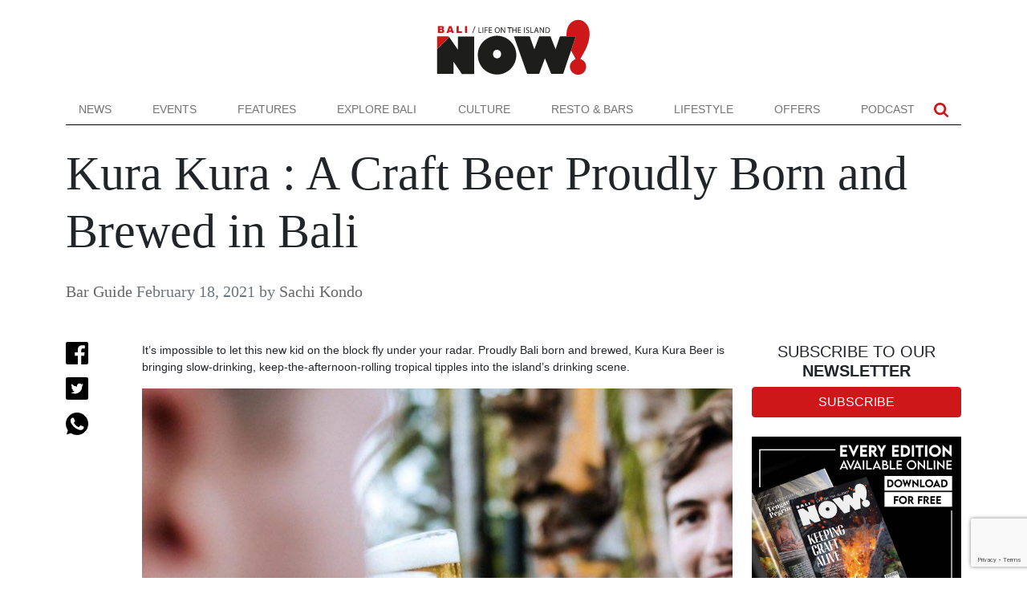

--- FILE ---
content_type: text/html; charset=UTF-8
request_url: https://www.nowbali.co.id/kura-kura-a-new-craft-beer-proudly-born-and-brewed-in-bali/
body_size: 17950
content:
<!doctype html>
<html lang="en-US">
<head>
	<meta charset="UTF-8">
	<meta name="viewport" content="width=device-width, initial-scale=1">
	<link rel="profile" href="https://gmpg.org/xfn/11">

	<meta name='robots' content='index, follow, max-image-preview:large, max-snippet:-1, max-video-preview:-1' />
	<style>img:is([sizes="auto" i], [sizes^="auto," i]) { contain-intrinsic-size: 3000px 1500px }</style>
	
	<!-- This site is optimized with the Yoast SEO plugin v26.8 - https://yoast.com/product/yoast-seo-wordpress/ -->
	<title>Kura Kura : A Craft Beer Proudly Born and Brewed in Bali - NOW! Bali</title>
	<meta name="description" content="Kura Kura Beer: Bali-born craft beer brewed with pure ingredients. Mellow, preservative-free sessions with tropical flavour and iconic island vibes." />
	<link rel="canonical" href="https://www.nowbali.co.id/kura-kura-a-new-craft-beer-proudly-born-and-brewed-in-bali/" />
	<meta property="og:locale" content="en_US" />
	<meta property="og:type" content="article" />
	<meta property="og:title" content="Kura Kura : A Craft Beer Proudly Born and Brewed in Bali - NOW! Bali" />
	<meta property="og:description" content="Kura Kura Beer: Bali-born craft beer brewed with pure ingredients. Mellow, preservative-free sessions with tropical flavour and iconic island vibes." />
	<meta property="og:url" content="https://www.nowbali.co.id/kura-kura-a-new-craft-beer-proudly-born-and-brewed-in-bali/" />
	<meta property="og:site_name" content="NOW! Bali" />
	<meta property="article:published_time" content="2021-02-18T06:57:00+00:00" />
	<meta property="article:modified_time" content="2025-09-16T09:21:01+00:00" />
	<meta property="og:image" content="https://www.nowbali.co.id/wp-content/uploads/2021/02/Kura-Kura-Beer-Bali.jpg" />
	<meta property="og:image:width" content="900" />
	<meta property="og:image:height" content="600" />
	<meta property="og:image:type" content="image/jpeg" />
	<meta name="author" content="Sachi Kondo" />
	<meta name="twitter:card" content="summary_large_image" />
	<script type="application/ld+json" class="yoast-schema-graph">{"@context":"https://schema.org","@graph":[{"@type":"Article","@id":"https://www.nowbali.co.id/kura-kura-a-new-craft-beer-proudly-born-and-brewed-in-bali/#article","isPartOf":{"@id":"https://www.nowbali.co.id/kura-kura-a-new-craft-beer-proudly-born-and-brewed-in-bali/"},"author":{"name":"Sachi Kondo","@id":"https://www.nowbali.co.id/#/schema/person/2a37cc02c277b33c400efe3ea0695d18"},"headline":"Kura Kura : A Craft Beer Proudly Born and Brewed in Bali","datePublished":"2021-02-18T06:57:00+00:00","dateModified":"2025-09-16T09:21:01+00:00","mainEntityOfPage":{"@id":"https://www.nowbali.co.id/kura-kura-a-new-craft-beer-proudly-born-and-brewed-in-bali/"},"wordCount":561,"commentCount":1,"image":{"@id":"https://www.nowbali.co.id/kura-kura-a-new-craft-beer-proudly-born-and-brewed-in-bali/#primaryimage"},"thumbnailUrl":"https://www.nowbali.co.id/wp-content/uploads/2021/02/Kura-Kura-Beer-Bali.jpg","articleSection":["Bar Guide"],"inLanguage":"en-US","potentialAction":[{"@type":"CommentAction","name":"Comment","target":["https://www.nowbali.co.id/kura-kura-a-new-craft-beer-proudly-born-and-brewed-in-bali/#respond"]}]},{"@type":"WebPage","@id":"https://www.nowbali.co.id/kura-kura-a-new-craft-beer-proudly-born-and-brewed-in-bali/","url":"https://www.nowbali.co.id/kura-kura-a-new-craft-beer-proudly-born-and-brewed-in-bali/","name":"Kura Kura : A Craft Beer Proudly Born and Brewed in Bali - NOW! Bali","isPartOf":{"@id":"https://www.nowbali.co.id/#website"},"primaryImageOfPage":{"@id":"https://www.nowbali.co.id/kura-kura-a-new-craft-beer-proudly-born-and-brewed-in-bali/#primaryimage"},"image":{"@id":"https://www.nowbali.co.id/kura-kura-a-new-craft-beer-proudly-born-and-brewed-in-bali/#primaryimage"},"thumbnailUrl":"https://www.nowbali.co.id/wp-content/uploads/2021/02/Kura-Kura-Beer-Bali.jpg","datePublished":"2021-02-18T06:57:00+00:00","dateModified":"2025-09-16T09:21:01+00:00","author":{"@id":"https://www.nowbali.co.id/#/schema/person/2a37cc02c277b33c400efe3ea0695d18"},"description":"Kura Kura Beer: Bali-born craft beer brewed with pure ingredients. Mellow, preservative-free sessions with tropical flavour and iconic island vibes.","breadcrumb":{"@id":"https://www.nowbali.co.id/kura-kura-a-new-craft-beer-proudly-born-and-brewed-in-bali/#breadcrumb"},"inLanguage":"en-US","potentialAction":[{"@type":"ReadAction","target":["https://www.nowbali.co.id/kura-kura-a-new-craft-beer-proudly-born-and-brewed-in-bali/"]}]},{"@type":"ImageObject","inLanguage":"en-US","@id":"https://www.nowbali.co.id/kura-kura-a-new-craft-beer-proudly-born-and-brewed-in-bali/#primaryimage","url":"https://www.nowbali.co.id/wp-content/uploads/2021/02/Kura-Kura-Beer-Bali.jpg","contentUrl":"https://www.nowbali.co.id/wp-content/uploads/2021/02/Kura-Kura-Beer-Bali.jpg","width":900,"height":600,"caption":"Kura Kura Beer Bali"},{"@type":"BreadcrumbList","@id":"https://www.nowbali.co.id/kura-kura-a-new-craft-beer-proudly-born-and-brewed-in-bali/#breadcrumb","itemListElement":[{"@type":"ListItem","position":1,"name":"Home","item":"https://www.nowbali.co.id/"},{"@type":"ListItem","position":2,"name":"Kura Kura : A Craft Beer Proudly Born and Brewed in Bali"}]},{"@type":"WebSite","@id":"https://www.nowbali.co.id/#website","url":"https://www.nowbali.co.id/","name":"NOW! Bali","description":"Life on the Island","potentialAction":[{"@type":"SearchAction","target":{"@type":"EntryPoint","urlTemplate":"https://www.nowbali.co.id/?s={search_term_string}"},"query-input":{"@type":"PropertyValueSpecification","valueRequired":true,"valueName":"search_term_string"}}],"inLanguage":"en-US"},{"@type":"Person","@id":"https://www.nowbali.co.id/#/schema/person/2a37cc02c277b33c400efe3ea0695d18","name":"Sachi Kondo","url":"https://www.nowbali.co.id/author/sachi-kondo/"}]}</script>
	<!-- / Yoast SEO plugin. -->


<link rel='dns-prefetch' href='//cdnjs.cloudflare.com' />
<link rel='dns-prefetch' href='//cdn.jsdelivr.net' />
<link rel="alternate" type="application/rss+xml" title="NOW! Bali &raquo; Feed" href="https://www.nowbali.co.id/feed/" />
<link rel="alternate" type="application/rss+xml" title="NOW! Bali &raquo; Comments Feed" href="https://www.nowbali.co.id/comments/feed/" />
<link rel="alternate" type="application/rss+xml" title="NOW! Bali &raquo; Kura Kura : A Craft Beer Proudly Born and Brewed in Bali Comments Feed" href="https://www.nowbali.co.id/kura-kura-a-new-craft-beer-proudly-born-and-brewed-in-bali/feed/" />
<script>
window._wpemojiSettings = {"baseUrl":"https:\/\/s.w.org\/images\/core\/emoji\/15.0.3\/72x72\/","ext":".png","svgUrl":"https:\/\/s.w.org\/images\/core\/emoji\/15.0.3\/svg\/","svgExt":".svg","source":{"concatemoji":"https:\/\/www.nowbali.co.id\/wp-includes\/js\/wp-emoji-release.min.js?ver=6.7.2"}};
/*! This file is auto-generated */
!function(i,n){var o,s,e;function c(e){try{var t={supportTests:e,timestamp:(new Date).valueOf()};sessionStorage.setItem(o,JSON.stringify(t))}catch(e){}}function p(e,t,n){e.clearRect(0,0,e.canvas.width,e.canvas.height),e.fillText(t,0,0);var t=new Uint32Array(e.getImageData(0,0,e.canvas.width,e.canvas.height).data),r=(e.clearRect(0,0,e.canvas.width,e.canvas.height),e.fillText(n,0,0),new Uint32Array(e.getImageData(0,0,e.canvas.width,e.canvas.height).data));return t.every(function(e,t){return e===r[t]})}function u(e,t,n){switch(t){case"flag":return n(e,"\ud83c\udff3\ufe0f\u200d\u26a7\ufe0f","\ud83c\udff3\ufe0f\u200b\u26a7\ufe0f")?!1:!n(e,"\ud83c\uddfa\ud83c\uddf3","\ud83c\uddfa\u200b\ud83c\uddf3")&&!n(e,"\ud83c\udff4\udb40\udc67\udb40\udc62\udb40\udc65\udb40\udc6e\udb40\udc67\udb40\udc7f","\ud83c\udff4\u200b\udb40\udc67\u200b\udb40\udc62\u200b\udb40\udc65\u200b\udb40\udc6e\u200b\udb40\udc67\u200b\udb40\udc7f");case"emoji":return!n(e,"\ud83d\udc26\u200d\u2b1b","\ud83d\udc26\u200b\u2b1b")}return!1}function f(e,t,n){var r="undefined"!=typeof WorkerGlobalScope&&self instanceof WorkerGlobalScope?new OffscreenCanvas(300,150):i.createElement("canvas"),a=r.getContext("2d",{willReadFrequently:!0}),o=(a.textBaseline="top",a.font="600 32px Arial",{});return e.forEach(function(e){o[e]=t(a,e,n)}),o}function t(e){var t=i.createElement("script");t.src=e,t.defer=!0,i.head.appendChild(t)}"undefined"!=typeof Promise&&(o="wpEmojiSettingsSupports",s=["flag","emoji"],n.supports={everything:!0,everythingExceptFlag:!0},e=new Promise(function(e){i.addEventListener("DOMContentLoaded",e,{once:!0})}),new Promise(function(t){var n=function(){try{var e=JSON.parse(sessionStorage.getItem(o));if("object"==typeof e&&"number"==typeof e.timestamp&&(new Date).valueOf()<e.timestamp+604800&&"object"==typeof e.supportTests)return e.supportTests}catch(e){}return null}();if(!n){if("undefined"!=typeof Worker&&"undefined"!=typeof OffscreenCanvas&&"undefined"!=typeof URL&&URL.createObjectURL&&"undefined"!=typeof Blob)try{var e="postMessage("+f.toString()+"("+[JSON.stringify(s),u.toString(),p.toString()].join(",")+"));",r=new Blob([e],{type:"text/javascript"}),a=new Worker(URL.createObjectURL(r),{name:"wpTestEmojiSupports"});return void(a.onmessage=function(e){c(n=e.data),a.terminate(),t(n)})}catch(e){}c(n=f(s,u,p))}t(n)}).then(function(e){for(var t in e)n.supports[t]=e[t],n.supports.everything=n.supports.everything&&n.supports[t],"flag"!==t&&(n.supports.everythingExceptFlag=n.supports.everythingExceptFlag&&n.supports[t]);n.supports.everythingExceptFlag=n.supports.everythingExceptFlag&&!n.supports.flag,n.DOMReady=!1,n.readyCallback=function(){n.DOMReady=!0}}).then(function(){return e}).then(function(){var e;n.supports.everything||(n.readyCallback(),(e=n.source||{}).concatemoji?t(e.concatemoji):e.wpemoji&&e.twemoji&&(t(e.twemoji),t(e.wpemoji)))}))}((window,document),window._wpemojiSettings);
</script>

<style id='wp-emoji-styles-inline-css'>

	img.wp-smiley, img.emoji {
		display: inline !important;
		border: none !important;
		box-shadow: none !important;
		height: 1em !important;
		width: 1em !important;
		margin: 0 0.07em !important;
		vertical-align: -0.1em !important;
		background: none !important;
		padding: 0 !important;
	}
</style>
<link rel='stylesheet' id='wp-block-library-css' href='https://www.nowbali.co.id/wp-includes/css/dist/block-library/style.min.css?ver=6.7.2' media='all' />
<style id='classic-theme-styles-inline-css'>
/*! This file is auto-generated */
.wp-block-button__link{color:#fff;background-color:#32373c;border-radius:9999px;box-shadow:none;text-decoration:none;padding:calc(.667em + 2px) calc(1.333em + 2px);font-size:1.125em}.wp-block-file__button{background:#32373c;color:#fff;text-decoration:none}
</style>
<style id='global-styles-inline-css'>
:root{--wp--preset--aspect-ratio--square: 1;--wp--preset--aspect-ratio--4-3: 4/3;--wp--preset--aspect-ratio--3-4: 3/4;--wp--preset--aspect-ratio--3-2: 3/2;--wp--preset--aspect-ratio--2-3: 2/3;--wp--preset--aspect-ratio--16-9: 16/9;--wp--preset--aspect-ratio--9-16: 9/16;--wp--preset--color--black: #000000;--wp--preset--color--cyan-bluish-gray: #abb8c3;--wp--preset--color--white: #ffffff;--wp--preset--color--pale-pink: #f78da7;--wp--preset--color--vivid-red: #cf2e2e;--wp--preset--color--luminous-vivid-orange: #ff6900;--wp--preset--color--luminous-vivid-amber: #fcb900;--wp--preset--color--light-green-cyan: #7bdcb5;--wp--preset--color--vivid-green-cyan: #00d084;--wp--preset--color--pale-cyan-blue: #8ed1fc;--wp--preset--color--vivid-cyan-blue: #0693e3;--wp--preset--color--vivid-purple: #9b51e0;--wp--preset--gradient--vivid-cyan-blue-to-vivid-purple: linear-gradient(135deg,rgba(6,147,227,1) 0%,rgb(155,81,224) 100%);--wp--preset--gradient--light-green-cyan-to-vivid-green-cyan: linear-gradient(135deg,rgb(122,220,180) 0%,rgb(0,208,130) 100%);--wp--preset--gradient--luminous-vivid-amber-to-luminous-vivid-orange: linear-gradient(135deg,rgba(252,185,0,1) 0%,rgba(255,105,0,1) 100%);--wp--preset--gradient--luminous-vivid-orange-to-vivid-red: linear-gradient(135deg,rgba(255,105,0,1) 0%,rgb(207,46,46) 100%);--wp--preset--gradient--very-light-gray-to-cyan-bluish-gray: linear-gradient(135deg,rgb(238,238,238) 0%,rgb(169,184,195) 100%);--wp--preset--gradient--cool-to-warm-spectrum: linear-gradient(135deg,rgb(74,234,220) 0%,rgb(151,120,209) 20%,rgb(207,42,186) 40%,rgb(238,44,130) 60%,rgb(251,105,98) 80%,rgb(254,248,76) 100%);--wp--preset--gradient--blush-light-purple: linear-gradient(135deg,rgb(255,206,236) 0%,rgb(152,150,240) 100%);--wp--preset--gradient--blush-bordeaux: linear-gradient(135deg,rgb(254,205,165) 0%,rgb(254,45,45) 50%,rgb(107,0,62) 100%);--wp--preset--gradient--luminous-dusk: linear-gradient(135deg,rgb(255,203,112) 0%,rgb(199,81,192) 50%,rgb(65,88,208) 100%);--wp--preset--gradient--pale-ocean: linear-gradient(135deg,rgb(255,245,203) 0%,rgb(182,227,212) 50%,rgb(51,167,181) 100%);--wp--preset--gradient--electric-grass: linear-gradient(135deg,rgb(202,248,128) 0%,rgb(113,206,126) 100%);--wp--preset--gradient--midnight: linear-gradient(135deg,rgb(2,3,129) 0%,rgb(40,116,252) 100%);--wp--preset--font-size--small: 13px;--wp--preset--font-size--medium: 20px;--wp--preset--font-size--large: 36px;--wp--preset--font-size--x-large: 42px;--wp--preset--spacing--20: 0.44rem;--wp--preset--spacing--30: 0.67rem;--wp--preset--spacing--40: 1rem;--wp--preset--spacing--50: 1.5rem;--wp--preset--spacing--60: 2.25rem;--wp--preset--spacing--70: 3.38rem;--wp--preset--spacing--80: 5.06rem;--wp--preset--shadow--natural: 6px 6px 9px rgba(0, 0, 0, 0.2);--wp--preset--shadow--deep: 12px 12px 50px rgba(0, 0, 0, 0.4);--wp--preset--shadow--sharp: 6px 6px 0px rgba(0, 0, 0, 0.2);--wp--preset--shadow--outlined: 6px 6px 0px -3px rgba(255, 255, 255, 1), 6px 6px rgba(0, 0, 0, 1);--wp--preset--shadow--crisp: 6px 6px 0px rgba(0, 0, 0, 1);}:where(.is-layout-flex){gap: 0.5em;}:where(.is-layout-grid){gap: 0.5em;}body .is-layout-flex{display: flex;}.is-layout-flex{flex-wrap: wrap;align-items: center;}.is-layout-flex > :is(*, div){margin: 0;}body .is-layout-grid{display: grid;}.is-layout-grid > :is(*, div){margin: 0;}:where(.wp-block-columns.is-layout-flex){gap: 2em;}:where(.wp-block-columns.is-layout-grid){gap: 2em;}:where(.wp-block-post-template.is-layout-flex){gap: 1.25em;}:where(.wp-block-post-template.is-layout-grid){gap: 1.25em;}.has-black-color{color: var(--wp--preset--color--black) !important;}.has-cyan-bluish-gray-color{color: var(--wp--preset--color--cyan-bluish-gray) !important;}.has-white-color{color: var(--wp--preset--color--white) !important;}.has-pale-pink-color{color: var(--wp--preset--color--pale-pink) !important;}.has-vivid-red-color{color: var(--wp--preset--color--vivid-red) !important;}.has-luminous-vivid-orange-color{color: var(--wp--preset--color--luminous-vivid-orange) !important;}.has-luminous-vivid-amber-color{color: var(--wp--preset--color--luminous-vivid-amber) !important;}.has-light-green-cyan-color{color: var(--wp--preset--color--light-green-cyan) !important;}.has-vivid-green-cyan-color{color: var(--wp--preset--color--vivid-green-cyan) !important;}.has-pale-cyan-blue-color{color: var(--wp--preset--color--pale-cyan-blue) !important;}.has-vivid-cyan-blue-color{color: var(--wp--preset--color--vivid-cyan-blue) !important;}.has-vivid-purple-color{color: var(--wp--preset--color--vivid-purple) !important;}.has-black-background-color{background-color: var(--wp--preset--color--black) !important;}.has-cyan-bluish-gray-background-color{background-color: var(--wp--preset--color--cyan-bluish-gray) !important;}.has-white-background-color{background-color: var(--wp--preset--color--white) !important;}.has-pale-pink-background-color{background-color: var(--wp--preset--color--pale-pink) !important;}.has-vivid-red-background-color{background-color: var(--wp--preset--color--vivid-red) !important;}.has-luminous-vivid-orange-background-color{background-color: var(--wp--preset--color--luminous-vivid-orange) !important;}.has-luminous-vivid-amber-background-color{background-color: var(--wp--preset--color--luminous-vivid-amber) !important;}.has-light-green-cyan-background-color{background-color: var(--wp--preset--color--light-green-cyan) !important;}.has-vivid-green-cyan-background-color{background-color: var(--wp--preset--color--vivid-green-cyan) !important;}.has-pale-cyan-blue-background-color{background-color: var(--wp--preset--color--pale-cyan-blue) !important;}.has-vivid-cyan-blue-background-color{background-color: var(--wp--preset--color--vivid-cyan-blue) !important;}.has-vivid-purple-background-color{background-color: var(--wp--preset--color--vivid-purple) !important;}.has-black-border-color{border-color: var(--wp--preset--color--black) !important;}.has-cyan-bluish-gray-border-color{border-color: var(--wp--preset--color--cyan-bluish-gray) !important;}.has-white-border-color{border-color: var(--wp--preset--color--white) !important;}.has-pale-pink-border-color{border-color: var(--wp--preset--color--pale-pink) !important;}.has-vivid-red-border-color{border-color: var(--wp--preset--color--vivid-red) !important;}.has-luminous-vivid-orange-border-color{border-color: var(--wp--preset--color--luminous-vivid-orange) !important;}.has-luminous-vivid-amber-border-color{border-color: var(--wp--preset--color--luminous-vivid-amber) !important;}.has-light-green-cyan-border-color{border-color: var(--wp--preset--color--light-green-cyan) !important;}.has-vivid-green-cyan-border-color{border-color: var(--wp--preset--color--vivid-green-cyan) !important;}.has-pale-cyan-blue-border-color{border-color: var(--wp--preset--color--pale-cyan-blue) !important;}.has-vivid-cyan-blue-border-color{border-color: var(--wp--preset--color--vivid-cyan-blue) !important;}.has-vivid-purple-border-color{border-color: var(--wp--preset--color--vivid-purple) !important;}.has-vivid-cyan-blue-to-vivid-purple-gradient-background{background: var(--wp--preset--gradient--vivid-cyan-blue-to-vivid-purple) !important;}.has-light-green-cyan-to-vivid-green-cyan-gradient-background{background: var(--wp--preset--gradient--light-green-cyan-to-vivid-green-cyan) !important;}.has-luminous-vivid-amber-to-luminous-vivid-orange-gradient-background{background: var(--wp--preset--gradient--luminous-vivid-amber-to-luminous-vivid-orange) !important;}.has-luminous-vivid-orange-to-vivid-red-gradient-background{background: var(--wp--preset--gradient--luminous-vivid-orange-to-vivid-red) !important;}.has-very-light-gray-to-cyan-bluish-gray-gradient-background{background: var(--wp--preset--gradient--very-light-gray-to-cyan-bluish-gray) !important;}.has-cool-to-warm-spectrum-gradient-background{background: var(--wp--preset--gradient--cool-to-warm-spectrum) !important;}.has-blush-light-purple-gradient-background{background: var(--wp--preset--gradient--blush-light-purple) !important;}.has-blush-bordeaux-gradient-background{background: var(--wp--preset--gradient--blush-bordeaux) !important;}.has-luminous-dusk-gradient-background{background: var(--wp--preset--gradient--luminous-dusk) !important;}.has-pale-ocean-gradient-background{background: var(--wp--preset--gradient--pale-ocean) !important;}.has-electric-grass-gradient-background{background: var(--wp--preset--gradient--electric-grass) !important;}.has-midnight-gradient-background{background: var(--wp--preset--gradient--midnight) !important;}.has-small-font-size{font-size: var(--wp--preset--font-size--small) !important;}.has-medium-font-size{font-size: var(--wp--preset--font-size--medium) !important;}.has-large-font-size{font-size: var(--wp--preset--font-size--large) !important;}.has-x-large-font-size{font-size: var(--wp--preset--font-size--x-large) !important;}
:where(.wp-block-post-template.is-layout-flex){gap: 1.25em;}:where(.wp-block-post-template.is-layout-grid){gap: 1.25em;}
:where(.wp-block-columns.is-layout-flex){gap: 2em;}:where(.wp-block-columns.is-layout-grid){gap: 2em;}
:root :where(.wp-block-pullquote){font-size: 1.5em;line-height: 1.6;}
</style>
<link rel='stylesheet' id='contact-form-7-css' href='https://www.nowbali.co.id/wp-content/plugins/contact-form-7/includes/css/styles.css?ver=6.1.4' media='all' />
<link rel='stylesheet' id='nowbali-style-css' href='https://www.nowbali.co.id/wp-content/themes/nowbali/css/style.min.css?ver=6.7.2' media='all' />
<link rel="https://api.w.org/" href="https://www.nowbali.co.id/wp-json/" /><link rel="alternate" title="JSON" type="application/json" href="https://www.nowbali.co.id/wp-json/wp/v2/posts/60823" /><link rel="EditURI" type="application/rsd+xml" title="RSD" href="https://www.nowbali.co.id/xmlrpc.php?rsd" />
<meta name="generator" content="WordPress 6.7.2" />
<link rel='shortlink' href='https://www.nowbali.co.id/?p=60823' />
<link rel="alternate" title="oEmbed (JSON)" type="application/json+oembed" href="https://www.nowbali.co.id/wp-json/oembed/1.0/embed?url=https%3A%2F%2Fwww.nowbali.co.id%2Fkura-kura-a-new-craft-beer-proudly-born-and-brewed-in-bali%2F" />
<link rel="alternate" title="oEmbed (XML)" type="text/xml+oembed" href="https://www.nowbali.co.id/wp-json/oembed/1.0/embed?url=https%3A%2F%2Fwww.nowbali.co.id%2Fkura-kura-a-new-craft-beer-proudly-born-and-brewed-in-bali%2F&#038;format=xml" />
<link rel="pingback" href="https://www.nowbali.co.id/xmlrpc.php"><link rel="icon" href="https://www.nowbali.co.id/wp-content/uploads/2022/09/favicon.png" sizes="32x32" />
<link rel="icon" href="https://www.nowbali.co.id/wp-content/uploads/2022/09/favicon.png" sizes="192x192" />
<link rel="apple-touch-icon" href="https://www.nowbali.co.id/wp-content/uploads/2022/09/favicon.png" />
<meta name="msapplication-TileImage" content="https://www.nowbali.co.id/wp-content/uploads/2022/09/favicon.png" />
		<style id="wp-custom-css">
			.toplogo img {
	max-height: 70px;
}
.navbar-brand img {
	max-height: 20px;
}
.bg-light.py-4 img {
	max-height: 40px;
}

.carousel-indicators button {
	width: 18px;
    height: 18px;
    border: none;
    background-color: #ccc;
    border-radius: 100%;
    margin: 11px;
    padding: 11px;
}

.wp-block-gallery.has-nested-images figure.wp-block-image:has(figcaption):before {
	display: none;
}		</style>
			
	<!-- Google Tag Manager -->
	<script>(function(w,d,s,l,i){w[l]=w[l]||[];w[l].push({'gtm.start':
	new Date().getTime(),event:'gtm.js'});var f=d.getElementsByTagName(s)[0],
	j=d.createElement(s),dl=l!='dataLayer'?'&l='+l:'';j.async=true;j.src=
	'https://www.googletagmanager.com/gtm.js?id='+i+dl;f.parentNode.insertBefore(j,f);
	})(window,document,'script','dataLayer','GTM-NJF57G3');</script>
	<!-- End Google Tag Manager -->
</head>

<body class="post-template-default single single-post postid-60823 single-format-standard">
    <!-- Google Tag Manager (noscript) -->
	<noscript><iframe src="https://www.googletagmanager.com/ns.html?id=GTM-NJF57G3"
	height="0" width="0" style="display:none;visibility:hidden"></iframe></noscript>
	<!-- End Google Tag Manager (noscript) -->
	
	<div class="container toplogo">
		<div class="row">
			<div class="col-12 py-4 text-center d-none d-lg-block">
				<a href="https://www.nowbali.co.id"><img src="https://www.nowbali.co.id/wp-content/themes/nowbali/images/now-bali-logo.svg" alt="Now Bali" height="70"></a>
			</div>
		</div>
	</div>
	<div class="navigation bg-white sticky-top">
		<div class="container">
			<div class="row">
				<div class="col-12">
					<nav class="navbar navbar-expand-lg navbar-light border-bottom-black py-0">
						<a class="navbar-brand d-lg-none py-2 py-lg-0" href="https://www.nowbali.co.id">
							<img src="https://www.nowbali.co.id/wp-content/themes/nowbali/images/n-icon.svg" alt="Now Bali" height="20" class="d-none d-lg-block">
							<img src="https://www.nowbali.co.id/wp-content/themes/nowbali/images/now-bali-logo.svg" alt="Now Bali" width="83" height="30" class="d-block d-lg-none">
						</a>
						<button class="navbar-toggler" type="button" data-bs-toggle="collapse" data-bs-target="#navbarSupportedContent" aria-controls="navbarSupportedContent" aria-expanded="false" aria-label="Toggle navigation">
						<span class="navbar-toggler-icon"></span>
						</button>
						<div class="collapse navbar-collapse" id="navbarSupportedContent">
							<ul class="navbar-nav w-100 justify-content-between mb-2 mb-lg-0 text-uppercase">
							<li id="menu-item-62194" class="menu-item menu-item-type-taxonomy menu-item-object-category menu-item-62194 nav-item">
	<a class="nav-link"  href="https://www.nowbali.co.id/category/news/">News</a></li>
<li id="menu-item-62195" class="menu-item menu-item-type-post_type menu-item-object-page menu-item-62195 nav-item">
	<a class="nav-link"  href="https://www.nowbali.co.id/all-events/">Events</a></li>
<li id="menu-item-62196" class="menu-item menu-item-type-taxonomy menu-item-object-category menu-item-62196 nav-item">
	<a class="nav-link"  href="https://www.nowbali.co.id/category/features/">Features</a></li>
<li id="menu-item-62197" class="menu-item menu-item-type-taxonomy menu-item-object-category menu-item-62197 nav-item">
	<a class="nav-link"  href="https://www.nowbali.co.id/category/explore-bali/">Explore Bali</a></li>
<li id="menu-item-62198" class="menu-item menu-item-type-taxonomy menu-item-object-category menu-item-62198 nav-item">
	<a class="nav-link"  href="https://www.nowbali.co.id/category/culture/">Culture</a></li>
<li id="menu-item-62199" class="menu-item menu-item-type-taxonomy menu-item-object-category current-post-ancestor menu-item-62199 nav-item">
	<a class="nav-link"  href="https://www.nowbali.co.id/category/restaurants-bars/">Resto &#038; Bars</a></li>
<li id="menu-item-62200" class="menu-item menu-item-type-taxonomy menu-item-object-category menu-item-62200 nav-item">
	<a class="nav-link"  href="https://www.nowbali.co.id/category/lifestyle/">Lifestyle</a></li>
<li id="menu-item-62202" class="menu-item menu-item-type-taxonomy menu-item-object-category menu-item-62202 nav-item">
	<a class="nav-link"  href="https://www.nowbali.co.id/category/offers/">Offers</a></li>
<li id="menu-item-62201" class="menu-item menu-item-type-taxonomy menu-item-object-category menu-item-62201 nav-item">
	<a class="nav-link"  href="https://www.nowbali.co.id/category/podcast/">Podcast</a></li>
                 
							</ul>
							<ul class="navbar-nav social-top ms-auto mb-2 mb-lg-0 text-uppercase pe-2">
								<!-- <li><a href="#" class="nav-link px-2"><img src="https://www.nowbali.co.id/wp-content/themes/nowbali/images/facebook.svg" alt="Our Facebook" width="18"></a></li>
								<li><a href="#" class="nav-link px-2"><img src="https://www.nowbali.co.id/wp-content/themes/nowbali/images/instagram.svg" alt="Our Instagram" width="18"></a></li>
								<li><a href="#" class="nav-link px-2"><img src="https://www.nowbali.co.id/wp-content/themes/nowbali/images/youtube.svg" alt="Our Facebook" width="18"></a></li> -->
								<li><a role="button" data-bs-toggle="collapse" data-bs-target="#searchBox" class="nav-link px-2"><img src="https://www.nowbali.co.id/wp-content/themes/nowbali/images/search.svg" alt="Search" width="18"></a></li>
							</ul>							
						</div>
					</nav>
				</div>
				<div class="collapse" id="searchBox">
					<div class="bg-light p-3 p-lg-5 text-white">
						<form method="get" action="https://www.nowbali.co.id/" id="searchform">
							<div class="input-group input-group-lg bg-white">
								<input type="text" class="form-control" placeholder="Search NOW!Bali" aria-label="Search NOW!Bali" aria-describedby="button-search" name="s" value="">
								<button class="btn btn-outline-dark" type="submit" id="button-search">
									<svg version="1.1" id="Capa_1" fill="#000" xmlns="http://www.w3.org/2000/svg" xmlns:xlink="http://www.w3.org/1999/xlink" x="0px" y="0px"
										width="24px" viewBox="0 0 475.084 475.084" style="enable-background:new 0 0 475.084 475.084;"
										xml:space="preserve">
									<g>
										<path d="M464.524,412.846l-97.929-97.925c23.6-34.068,35.406-72.047,35.406-113.917c0-27.218-5.284-53.249-15.852-78.087
											c-10.561-24.842-24.838-46.254-42.825-64.241c-17.987-17.987-39.396-32.264-64.233-42.826
											C254.246,5.285,228.217,0.003,200.999,0.003c-27.216,0-53.247,5.282-78.085,15.847C98.072,26.412,76.66,40.689,58.673,58.676
											c-17.989,17.987-32.264,39.403-42.827,64.241C5.282,147.758,0,173.786,0,201.004c0,27.216,5.282,53.238,15.846,78.083
											c10.562,24.838,24.838,46.247,42.827,64.234c17.987,17.993,39.403,32.264,64.241,42.832c24.841,10.563,50.869,15.844,78.085,15.844
											c41.879,0,79.852-11.807,113.922-35.405l97.929,97.641c6.852,7.231,15.406,10.849,25.693,10.849
											c9.897,0,18.467-3.617,25.694-10.849c7.23-7.23,10.848-15.796,10.848-25.693C475.088,428.458,471.567,419.889,464.524,412.846z
											M291.363,291.358c-25.029,25.033-55.148,37.549-90.364,37.549c-35.21,0-65.329-12.519-90.36-37.549
											c-25.031-25.029-37.546-55.144-37.546-90.36c0-35.21,12.518-65.334,37.546-90.36c25.026-25.032,55.15-37.546,90.36-37.546
											c35.212,0,65.331,12.519,90.364,37.546c25.033,25.026,37.548,55.15,37.548,90.36C328.911,236.214,316.392,266.329,291.363,291.358z
											"/>
									</g>
									</svg>
								</button>
							</div>
						</form>
					</div>
				</div>
								<div class="col-12">
					<header id="post-heading" class="entry-header bg-white pt-4">
						<h1 class="single-title mb-0">Kura Kura : A Craft Beer Proudly Born and Brewed in Bali</h1>						<div class="post-meta text-secondary heading-font fs-5 pt-4">
							<span class="d-block d-lg-inline-block"><span class="cat-links"><a href="https://www.nowbali.co.id/category/restaurants-bars/bali-bar-guide/" rel="category tag">Bar Guide</a></span></span> 
							<span class="d-inline-block m-hidden"><span class="posted-on"><time class="entry-date published updated" datetime="2021-02-18T13:57:00+07:00">February 18, 2021</time></span></span> 
							<span class="d-inline-block m-hidden">by <span class="author vcard"><a class="url fn n" href="https://www.nowbali.co.id/author/sachi-kondo/">Sachi Kondo</a></span></span>
						</div>
					</header><!-- .entry-header -->	
				</div>
							</div>
		</div>
	</div>
			

	<main id="primary" class="container post-content py-5">
		<div class="row gy-5 gy-lg-0">
		
<article id="post-60823" class="col-12 post-60823 post type-post status-publish format-standard has-post-thumbnail hentry category-bali-bar-guide">	
    <div class="row">
        <div class="col-12 col-lg-1">
            <div class="sticky-top author-list">
                                <ul class="list-unstyled">
                    <li class="mb-3">
                        <a class="fb-share" href="https://www.facebook.com/sharer/sharer.php?u=https%3A%2F%2Fwww.nowbali.co.id%2Fkura-kura-a-new-craft-beer-proudly-born-and-brewed-in-bali%2F" target="_blank">
                        <img src="https://www.nowbali.co.id/wp-content/themes/nowbali/images/facebook.svg" alt="Share to Facebook" width="28">
                        </a>
                    </li>
                    <li class="mb-3">
                        <a href="https://twitter.com/share?text=Kura Kura : A Craft Beer Proudly Born and Brewed in Bali&url=https://www.nowbali.co.id/kura-kura-a-new-craft-beer-proudly-born-and-brewed-in-bali/" target="_blank">
                        <img src="https://www.nowbali.co.id/wp-content/themes/nowbali/images/twitter.svg" alt="Tweet this Post" width="28">
                        </a>
                    </li>
                    <li>
                        <a href="https://wa.me/?text=Kura+Kura+%3A+A+Craft+Beer+Proudly+Born+and+Brewed+in+Bali - https%3A%2F%2Fwww.nowbali.co.id%2Fkura-kura-a-new-craft-beer-proudly-born-and-brewed-in-bali%2F" target="_blank">
                        <img src="https://www.nowbali.co.id/wp-content/themes/nowbali/images/whatsapp.svg" alt="Share on Whatsapp" width="28">
                        </a>
                    </li>
                </ul>                
            </div>
        </div>
        <div class="col-12 col-lg-8 post-entry">
            
<p>It’s impossible to let this new kid on the block fly under your radar. Proudly Bali born and brewed, Kura Kura Beer is bringing slow-drinking, keep-the-afternoon-rolling tropical tipples into the island’s drinking scene.&nbsp;</p>


<div class="wp-block-image">
<figure class="aligncenter"><img fetchpriority="high" decoding="async" width="800" height="633" src="https://www.nowbali.co.id/wp-content/uploads/2021/02/kura-kura-beer-changing-bali-beer-scene_800x.jpg" alt="Kura Kura Beer Bali" class="wp-image-60824" srcset="https://www.nowbali.co.id/wp-content/uploads/2021/02/kura-kura-beer-changing-bali-beer-scene_800x.jpg 800w, https://www.nowbali.co.id/wp-content/uploads/2021/02/kura-kura-beer-changing-bali-beer-scene_800x-300x237.jpg 300w, https://www.nowbali.co.id/wp-content/uploads/2021/02/kura-kura-beer-changing-bali-beer-scene_800x-768x608.jpg 768w" sizes="(max-width: 800px) 100vw, 800px" /></figure></div>


<p>From arak to wine, island imbibers have surfed through waves of drinking trends through time. The rising locavore movement recently had them savouring in cocktails that are soulfully local— be it from locally-sourced alcohol or simply inspired by elements native to the island.&nbsp;</p>



<p>In the past few years, the island has seen a surge in its brewing landscape, centred around a new tropical trend: craft beer.</p>



<p>Kura Kura Beer is among the handful of independent breweries currently serving tasty beers to island residents, entirely made fresh in Bali.&nbsp;</p>



<p>The brewery has put time and thought into sourcing the island’s highest quality ingredients, fine-tuning the recipe, and brewing them slow and steady to achieve their signature ‘island flavour’ that can be enjoyed by anyone, anytime.&nbsp;</p>



<figure class="wp-block-image"><img decoding="async" width="900" height="600" src="https://www.nowbali.co.id/wp-content/uploads/2021/02/Kura-Kura-Beer-Bali-2.jpg" alt="" class="wp-image-60832" srcset="https://www.nowbali.co.id/wp-content/uploads/2021/02/Kura-Kura-Beer-Bali-2.jpg 900w, https://www.nowbali.co.id/wp-content/uploads/2021/02/Kura-Kura-Beer-Bali-2-300x200.jpg 300w, https://www.nowbali.co.id/wp-content/uploads/2021/02/Kura-Kura-Beer-Bali-2-768x512.jpg 768w, https://www.nowbali.co.id/wp-content/uploads/2021/02/Kura-Kura-Beer-Bali-2-230x154.jpg 230w" sizes="(max-width: 900px) 100vw, 900px" /></figure>



<figure class="wp-block-gallery has-nested-images columns-default is-cropped wp-block-gallery-1 is-layout-flex wp-block-gallery-is-layout-flex">
<figure class="wp-block-image"><img decoding="async" width="720" height="900" data-id="60835" src="https://www.nowbali.co.id/wp-content/uploads/2021/02/Kura-Kura-Beer-Bali-4-1.jpg" alt="Kura Kura Beer Bali 4" class="wp-image-60835" srcset="https://www.nowbali.co.id/wp-content/uploads/2021/02/Kura-Kura-Beer-Bali-4-1.jpg 720w, https://www.nowbali.co.id/wp-content/uploads/2021/02/Kura-Kura-Beer-Bali-4-1-240x300.jpg 240w" sizes="(max-width: 720px) 100vw, 720px" /></figure>



<figure class="wp-block-image"><img loading="lazy" decoding="async" width="600" height="900" data-id="60834" src="https://www.nowbali.co.id/wp-content/uploads/2021/02/Kura-Kura-Beer-Bali-3.jpg" alt="Kura Kura Beer Bali 4" class="wp-image-60834" srcset="https://www.nowbali.co.id/wp-content/uploads/2021/02/Kura-Kura-Beer-Bali-3.jpg 600w, https://www.nowbali.co.id/wp-content/uploads/2021/02/Kura-Kura-Beer-Bali-3-200x300.jpg 200w" sizes="auto, (max-width: 600px) 100vw, 600px" /></figure>
</figure>



<p>The beers are sessionable, meaning its ABV (Alcohol By Volume) is lower than usual, giving you an easy, ‘mellow’ beer to drink over an extended period of time. It’s essentially Bali in a can— the sunny days that quickly turn into balmy nights, the beach bars, the curling surf breaks. It’s easily drinkable, but not shy of flavour and substance.</p>



<p>They say when drinking Kura Kura, you’re drinking the good stuff. It’s true because Kura Kura beers are free from preservatives and additives. Each can only consists of malt, hops, yeast, and water— and pasteurisation is a no-go for them to make sure every golden drop tastes as fresh as possible.</p>



<p>Kura Kura has launched two signature craft beers to date, both available in cans and by draft in a number of venues on the island.&nbsp;</p>



<p>The<strong> Island Ale</strong>, or some may know it as the <em>&#8216;yellow can&#8217;</em>, is a bright golden seasonable pale ale offering fresh hops aroma and citrusy notes of pineapple and passion fruit. <strong>Kura Kura Lager</strong>, the <em>&#8216;blue can&#8217;</em>, is a slow-brewed bright pilsner with honey-sweet and bread-like hints; and has a dry, crisp finish. </p>



<figure class="wp-block-image"><img loading="lazy" decoding="async" width="900" height="600" src="https://www.nowbali.co.id/wp-content/uploads/2021/02/Kura-Kura-Beer-Bali.jpg" alt="Kura Kura Beer Bali" class="wp-image-60831" srcset="https://www.nowbali.co.id/wp-content/uploads/2021/02/Kura-Kura-Beer-Bali.jpg 900w, https://www.nowbali.co.id/wp-content/uploads/2021/02/Kura-Kura-Beer-Bali-300x200.jpg 300w, https://www.nowbali.co.id/wp-content/uploads/2021/02/Kura-Kura-Beer-Bali-768x512.jpg 768w, https://www.nowbali.co.id/wp-content/uploads/2021/02/Kura-Kura-Beer-Bali-230x154.jpg 230w" sizes="auto, (max-width: 900px) 100vw, 900px" /></figure>



<p>Their brewery sits on a 3-hectare plot in the lush region of Plaga, an area made known by Bali’s iconic wine of the same name, surrounded by thriving farmlands and green gardens. The region’s cool climate and mountainous location allow for optimal beer quality and productivity with excellent ingredients nearby, namely the abundant supply of fresh spring water.&nbsp;</p>



<p>Those intrigued by the process of beer-making can join a walk-through tour from start to finish and witness the Kura Kura guys in action. Free flowing ale and lager on tap, wood-fired lunch set in the lush jungle of central Bali are among the highlights of the tour.</p>



<p>The name Kura Kura (meaning turtle in Bahasa Indonesia) was inspired by the old Balinese folklore, where it was believed the Island of Bali lay on top of a turtle’s back. The tale has imprinted in modern Balinese life, with the turtle being a symbolic representation of the culture, the foundation of the Island, and a balance of energy.</p>



<p class="has-very-light-gray-background-color has-background">Kura Kura is available on draught at selected venues around the island, are cans are now sold in selected retail outlets.<br><a href="https://kurakurabeer.com"><strong>kurakurabeer.com</strong></a><br></p>
            <div class="pb-5 border-bottom"></div>

            <div class="author-box pt-5">
                                <div class="row gx-0 align-items-center">
                    <div class="col-3 col-lg-2 pe-3">
                        <a href="https://www.nowbali.co.id/author/sachi-kondo/"><img src="https://www.nowbali.co.id/wp-content/themes/nowbali/images/avatar-nowbali.svg" alt="Sachi Kondo" class="rounded-circle img-author" width="100"></a>
                    </div>
                    <div class="ps-2 col-9 col-lg-10">
                        <h4><a href="https://www.nowbali.co.id/author/sachi-kondo/">Sachi Kondo</a></h4>
                                    
                    </div>
                </div>
                
            </div>
        </div>
        <div class="col-12 col-lg-3 pt-5 pt-lg-0">            
            
<div class="pb-4 text-center">
	<h4 class="fs-5 bebas-font text-uppercase"><span class="fw-light">SUBSCRIBE TO OUR</span> NEWSLETTER</h4>
	<a data-bs-toggle="modal" data-bs-target="#subscribeModal" class="btn btn-primary w-100">SUBSCRIBE</a>
</div>
<div class="pb-4">
				<a href="https://rebrand.ly/NBEmag">
		<img width="800" height="578" src="https://www.nowbali.co.id/wp-content/uploads/2023/11/BLACK-NB-Side-Banner-Web-Emag.jpg" class="img-fluid" alt="Online Edition" decoding="async" loading="lazy" srcset="https://www.nowbali.co.id/wp-content/uploads/2023/11/BLACK-NB-Side-Banner-Web-Emag.jpg 800w, https://www.nowbali.co.id/wp-content/uploads/2023/11/BLACK-NB-Side-Banner-Web-Emag-300x217.jpg 300w, https://www.nowbali.co.id/wp-content/uploads/2023/11/BLACK-NB-Side-Banner-Web-Emag-768x555.jpg 768w" sizes="auto, (max-width: 800px) 100vw, 800px" />			</a>
		</div>
<div class="pb-4">
	<ul class="nav nav-tabs" id="pills-tab" role="tablist">
		<li class="nav-item" role="presentation">
			<a class="nav-link active fs-6 text-center fw-bold text-uppercase" id="pills-recent-tab" data-bs-toggle="pill" data-bs-target="#pills-recent" type="button" role="tab" aria-controls="pills-recent" aria-selected="false">Recent</a>
		</li>	
		<li class="nav-item" role="presentation">
			<a class="nav-link fs-6 text-center fw-bold text-uppercase" id="pills-offers-tab" data-bs-toggle="pill" data-bs-target="#pills-offers" type="button" role="tab" aria-controls="pills-offers" aria-selected="true">Latest Offers</a>
		</li>
	</ul>
	<div class="tab-content bg-light p-3" id="nav-tabContent">

		<div class="tab-pane fade show active" id="pills-recent" role="tabpanel" aria-labelledby="nav-recent-tab">
								<div class="d-flex pb-2 mb-4 border-bottom">
						<div class="pe-3 text-wrap">
							<div class="text-secondary pb-2"><span class="cat-links"><a href="https://www.nowbali.co.id/category/offers/experience-offers/" rel="category tag">Experience Offers</a></span></div>
							<h4 class="fs-5"><a href="https://www.nowbali.co.id/learn-the-secret-to-good-sleep-a-special-retreat-at-gdas-bali-health-wellness-resort/">Learn the Secret to Good Sleep: A Special Retreat at GDAS Bali Health &amp; Wellness Resort</a></h4>
						</div>                                               
					</div>
									<div class="d-flex pb-2 mb-4 border-bottom">
						<div class="pe-3 text-wrap">
							<div class="text-secondary pb-2"><span class="cat-links"><a href="https://www.nowbali.co.id/category/lifestyle/spa/" rel="category tag">Spa and Wellness</a></span></div>
							<h4 class="fs-5"><a href="https://www.nowbali.co.id/ayana-spa-a-cliffside-sanctuary-of-restorative-wellbeing/">AYANA Spa: A Cliffside Sanctuary of Restorative Wellbeing</a></h4>
						</div>                                               
					</div>
									<div class="d-flex pb-2 mb-4 border-bottom">
						<div class="pe-3 text-wrap">
							<div class="text-secondary pb-2"><span class="cat-links"><a href="https://www.nowbali.co.id/category/lifestyle/spa/" rel="category tag">Spa and Wellness</a></span></div>
							<h4 class="fs-5"><a href="https://www.nowbali.co.id/a-restorative-wellness-haven-awaits-at-the-westin-resort-nusa-dua-bali/">A Restorative Wellness Haven Awaits at The Westin Resort Nusa Dua, Bali</a></h4>
						</div>                                               
					</div>
									<div class="d-flex pb-2 ">
						<div class="pe-3 text-wrap">
							<div class="text-secondary pb-2"><span class="cat-links"><a href="https://www.nowbali.co.id/category/restaurants-bars/dining-reviews/" rel="category tag">Reviews</a></span></div>
							<h4 class="fs-5"><a href="https://www.nowbali.co.id/aoku-an-intimate-japanese-speakeasy-in-seminyak/">Aoku: An Intimate Japanese Speakeasy in Seminyak</a></h4>
						</div>                                               
					</div>
					
		</div>

		<div class="tab-pane fade" id="pills-offers" role="tabpanel" aria-labelledby="nav-offers-tab">
		                <div class="d-flex pb-2 mb-4 border-bottom">
					<div class="pe-3 text-wrap">
						<div class="text-secondary pb-2"><span class="cat-links"><a href="https://www.nowbali.co.id/category/offers/experience-offers/" rel="category tag">Experience Offers</a></span></div>
						<h4 class="fs-5"><a href="https://www.nowbali.co.id/learn-the-secret-to-good-sleep-a-special-retreat-at-gdas-bali-health-wellness-resort/">Learn the Secret to Good Sleep: A Special Retreat at GDAS Bali Health &amp; Wellness Resort</a></h4>
					</div>                                               
                </div>
                            <div class="d-flex pb-2 mb-4 border-bottom">
					<div class="pe-3 text-wrap">
						<div class="text-secondary pb-2"><span class="cat-links"><a href="https://www.nowbali.co.id/category/offers/dining-offers/" rel="category tag">Dining Offers</a></span></div>
						<h4 class="fs-5"><a href="https://www.nowbali.co.id/cire-hosts-exclusive-dining-series-with-michelin-starred-chef-stephane-carrade/">CIRE Hosts Exclusive Dining Series with Michelin-Starred Chef Stéphane Carrade</a></h4>
					</div>                                               
                </div>
                            <div class="d-flex pb-2 mb-4 border-bottom">
					<div class="pe-3 text-wrap">
						<div class="text-secondary pb-2"><span class="cat-links"><a href="https://www.nowbali.co.id/category/offers/dining-offers/" rel="category tag">Dining Offers</a></span></div>
						<h4 class="fs-5"><a href="https://www.nowbali.co.id/dig-and-dive-into-the-land-and-sea-platter-at-thara-canggu/">Dig &amp; Dive Into the Land &amp; Sea Platter at THARA Canggu</a></h4>
					</div>                                               
                </div>
                            <div class="d-flex pb-2 ">
					<div class="pe-3 text-wrap">
						<div class="text-secondary pb-2"><span class="cat-links"><a href="https://www.nowbali.co.id/category/offers/experience-offers/" rel="category tag">Experience Offers</a></span></div>
						<h4 class="fs-5"><a href="https://www.nowbali.co.id/magical-jungle-proposal-at-kanva-ubud-by-k-club/">Plan a Magical Jungle Proposal at KANVA Ubud by K Club</a></h4>
					</div>                                               
                </div>
            		</div>

	</div>
</div>
            
        </div>
    </div>
    <div class="pb-5 border-bottom-black"></div>	
</article><!-- #post-60823 -->
	
			<div class="col-12">
				<div class="bg-light mb-5">
					<nav id="nav-single" class="d-block d-lg-flex align-items-start">
																								<span class="nav-previous d-block w-50 p-4 text-center text-lg-start">
							<a href="https://www.nowbali.co.id/the-healing-village-spa-the-portal-to-your-wellness-journey/" rel="prev"><span class="meta-nav">&larr;</span> Previous<br></a> 
							<strong><a href="https://www.nowbali.co.id/food-donations-that-need-your-support-in-bali/">The Healing Village Spa: The Portal to Your Wellness Journey</a></strong>
						</span>
						
												<span class="nav-next d-block w-50 p-4 text-center text-lg-end">
							<a href="https://www.nowbali.co.id/food-donations-that-need-your-support-in-bali/" rel="next">Next <span class="meta-nav">&rarr;</span><br></a>							<strong><a href="https://www.nowbali.co.id/food-donations-that-need-your-support-in-bali/">Food Donations That Need Your Support in Bali</a></strong>
						</span>
											</nav>
				</div>

				<h3 class="bebas-font mb-4 border-bottom-black pb-2">OFFERS</h3>
				<div class="row gy-4">							<div class="col-12 col-lg">
																	<a href="https://www.nowbali.co.id/learn-the-secret-to-good-sleep-a-special-retreat-at-gdas-bali-health-wellness-resort/">
									<img width="350" height="300" src="https://www.nowbali.co.id/wp-content/uploads/2026/01/Learn-to-Sleep-Well-at-Gdas-Bali-350x300.webp" class="img-sameheight mb-3 wp-post-image" alt="Learn to Sleep Well at Gdas Bali" decoding="async" loading="lazy" />									</a>
																
								<h4 class="mb-0 fs-5"><a href="https://www.nowbali.co.id/learn-the-secret-to-good-sleep-a-special-retreat-at-gdas-bali-health-wellness-resort/">Learn the Secret to Good Sleep: A Special Retreat at GDAS Bali Health &amp; Wellness Resort</a></h4>								
							</div>                                            
                    							<div class="col-12 col-lg">
																	<a href="https://www.nowbali.co.id/cire-hosts-exclusive-dining-series-with-michelin-starred-chef-stephane-carrade/">
									<img width="350" height="300" src="https://www.nowbali.co.id/wp-content/uploads/2026/01/ENTREE-CARRADE-1-350x300.jpg" class="img-sameheight mb-3 wp-post-image" alt="" decoding="async" loading="lazy" />									</a>
																
								<h4 class="mb-0 fs-5"><a href="https://www.nowbali.co.id/cire-hosts-exclusive-dining-series-with-michelin-starred-chef-stephane-carrade/">CIRE Hosts Exclusive Dining Series with Michelin-Starred Chef Stéphane Carrade</a></h4>								
							</div>                                            
                    							<div class="col-12 col-lg">
																	<a href="https://www.nowbali.co.id/dig-and-dive-into-the-land-and-sea-platter-at-thara-canggu/">
									<img width="350" height="300" src="https://www.nowbali.co.id/wp-content/uploads/2026/01/Salinan-CI_07279-min-350x300.jpg" class="img-sameheight mb-3 wp-post-image" alt="" decoding="async" loading="lazy" />									</a>
																
								<h4 class="mb-0 fs-5"><a href="https://www.nowbali.co.id/dig-and-dive-into-the-land-and-sea-platter-at-thara-canggu/">Dig &amp; Dive Into the Land &amp; Sea Platter at THARA Canggu</a></h4>								
							</div>                                            
                    							<div class="col-12 col-lg">
																	<a href="https://www.nowbali.co.id/magical-jungle-proposal-at-kanva-ubud-by-k-club/">
									<img width="350" height="300" src="https://www.nowbali.co.id/wp-content/uploads/2026/01/Kanva-Ubud-RomanticDinner-low-350x300.jpg" class="img-sameheight mb-3 wp-post-image" alt="" decoding="async" loading="lazy" />									</a>
																
								<h4 class="mb-0 fs-5"><a href="https://www.nowbali.co.id/magical-jungle-proposal-at-kanva-ubud-by-k-club/">Plan a Magical Jungle Proposal at KANVA Ubud by K Club</a></h4>								
							</div>                                            
                    							<div class="col-12 col-lg">
																	<a href="https://www.nowbali.co.id/ring-in-a-clifftop-festive-season-at-the-ungasan/">
									<img width="350" height="300" src="https://www.nowbali.co.id/wp-content/uploads/2025/12/image-1024x769-1-350x300.jpeg" class="img-sameheight mb-3 wp-post-image" alt="" decoding="async" loading="lazy" />									</a>
																
								<h4 class="mb-0 fs-5"><a href="https://www.nowbali.co.id/ring-in-a-clifftop-festive-season-at-the-ungasan/">Ring in a Clifftop Festive Season at The Ungasan</a></h4>								
							</div>                                            
                    </div>			</div>
				</div>
	</main><!-- #main -->


	<div class="bg-light py-4">
		<div class="container">
		<div class="row gy-2 align-items-center">
			<div class="col-12 col-lg-4 text-center text-lg-start">
				<img src="https://www.nowbali.co.id/wp-content/themes/nowbali/images/now-bali-logo.svg" alt="Now Bali" width="110" height="40">
			</div>
			<div class="col-12 col-lg-8 text-center text-lg-end fw-bold">
				SUBSCRIBE TO OUR WEEKLY NEWSLETTER TO GET THE LATEST UPDATES.
				<a href="#" data-bs-toggle="modal" data-bs-target="#subscribeModal" class="btn btn-primary px-5 ms-lg-4 d-block d-lg-inline-block mt-3 mt-lg-0">SUBSCRIBE</a>
			</div>
		</div>
		</div>
	</div>

	<div class="bg-black py-5 text-white footer-menu">
		<div class="container">
		<div class="row gy-4">
			<div class="col-12 col-lg-4 address fw-light">
				<p>
					Jalan Pengubengan Kauh No.99 Kerobokan Kelod, <br>
					Kuta Utara, Bali
				</p>
				<p>
					Phone: +62 811 380 850 / +62 811 399 0072<br>
					Fax: +62 361 823 6722
				</p>
				<div class="social-icon d-flex mt-3">
					<div class="icon me-3">
						<a target="_blank" href="https://www.instagram.com/nowbalimag" title="Instagraqm" aria-label="Instagram">
						<svg xmlns="http://www.w3.org/2000/svg" style="width: 24px; height: 24px; fill: #fff;" viewBox="0 0 448 512"><!--!Font Awesome Free 6.5.2 by @fontawesome - https://fontawesome.com License - https://fontawesome.com/license/free Copyright 2024 Fonticons, Inc.--><path d="M224.1 141c-63.6 0-114.9 51.3-114.9 114.9s51.3 114.9 114.9 114.9S339 319.5 339 255.9 287.7 141 224.1 141zm0 189.6c-41.1 0-74.7-33.5-74.7-74.7s33.5-74.7 74.7-74.7 74.7 33.5 74.7 74.7-33.6 74.7-74.7 74.7zm146.4-194.3c0 14.9-12 26.8-26.8 26.8-14.9 0-26.8-12-26.8-26.8s12-26.8 26.8-26.8 26.8 12 26.8 26.8zm76.1 27.2c-1.7-35.9-9.9-67.7-36.2-93.9-26.2-26.2-58-34.4-93.9-36.2-37-2.1-147.9-2.1-184.9 0-35.8 1.7-67.6 9.9-93.9 36.1s-34.4 58-36.2 93.9c-2.1 37-2.1 147.9 0 184.9 1.7 35.9 9.9 67.7 36.2 93.9s58 34.4 93.9 36.2c37 2.1 147.9 2.1 184.9 0 35.9-1.7 67.7-9.9 93.9-36.2 26.2-26.2 34.4-58 36.2-93.9 2.1-37 2.1-147.8 0-184.8zM398.8 388c-7.8 19.6-22.9 34.7-42.6 42.6-29.5 11.7-99.5 9-132.1 9s-102.7 2.6-132.1-9c-19.6-7.8-34.7-22.9-42.6-42.6-11.7-29.5-9-99.5-9-132.1s-2.6-102.7 9-132.1c7.8-19.6 22.9-34.7 42.6-42.6 29.5-11.7 99.5-9 132.1-9s102.7-2.6 132.1 9c19.6 7.8 34.7 22.9 42.6 42.6 11.7 29.5 9 99.5 9 132.1s2.7 102.7-9 132.1z"/></svg>
						</a>
					</div>
					<div class="icon">
						<a target="_blank" href="https://www.facebook.com/nowbali" aria-label="Facebook">
						<svg xmlns="http://www.w3.org/2000/svg" style="width: 24px; height: 24px; fill: #fff;" viewBox="0 0 448 512"><!--!Font Awesome Free 6.5.2 by @fontawesome - https://fontawesome.com License - https://fontawesome.com/license/free Copyright 2024 Fonticons, Inc.--><path d="M64 32C28.7 32 0 60.7 0 96V416c0 35.3 28.7 64 64 64h98.2V334.2H109.4V256h52.8V222.3c0-87.1 39.4-127.5 125-127.5c16.2 0 44.2 3.2 55.7 6.4V172c-6-.6-16.5-1-29.6-1c-42 0-58.2 15.9-58.2 57.2V256h83.6l-14.4 78.2H255V480H384c35.3 0 64-28.7 64-64V96c0-35.3-28.7-64-64-64H64z"/></svg>  
						</a>
					</div>
				</div>
			</div>
			<div class="col-12 col-lg-3 fw-light">
				<h3 class="mb-4">Categories</h3>
				<ul class="list-unstyled lh-lg two-col-menu">
					<li class="menu-item menu-item-type-taxonomy menu-item-object-category menu-item-62194"><a href="https://www.nowbali.co.id/category/news/">News</a></li>
<li class="menu-item menu-item-type-post_type menu-item-object-page menu-item-62195"><a href="https://www.nowbali.co.id/all-events/">Events</a></li>
<li class="menu-item menu-item-type-taxonomy menu-item-object-category menu-item-62196"><a href="https://www.nowbali.co.id/category/features/">Features</a></li>
<li class="menu-item menu-item-type-taxonomy menu-item-object-category menu-item-62197"><a href="https://www.nowbali.co.id/category/explore-bali/">Explore Bali</a></li>
<li class="menu-item menu-item-type-taxonomy menu-item-object-category menu-item-62198"><a href="https://www.nowbali.co.id/category/culture/">Culture</a></li>
<li class="menu-item menu-item-type-taxonomy menu-item-object-category current-post-ancestor menu-item-62199"><a href="https://www.nowbali.co.id/category/restaurants-bars/">Resto &#038; Bars</a></li>
<li class="menu-item menu-item-type-taxonomy menu-item-object-category menu-item-62200"><a href="https://www.nowbali.co.id/category/lifestyle/">Lifestyle</a></li>
<li class="menu-item menu-item-type-taxonomy menu-item-object-category menu-item-62202"><a href="https://www.nowbali.co.id/category/offers/">Offers</a></li>
<li class="menu-item menu-item-type-taxonomy menu-item-object-category menu-item-62201"><a href="https://www.nowbali.co.id/category/podcast/">Podcast</a></li>
				</ul>
			</div>
			<div class="col-12 col-lg fw-light">
				<h3 class="mb-4">Contact</h3>
				<ul class="list-unstyled lh-lg">
					<li id="menu-item-61288" class="menu-item menu-item-type-post_type menu-item-object-page menu-item-61288"><a href="https://www.nowbali.co.id/about-us/">About Us</a></li>
<li id="menu-item-83214" class="menu-item menu-item-type-post_type menu-item-object-page menu-item-83214"><a href="https://www.nowbali.co.id/subscribe/">Subscribe</a></li>
				</ul>
			</div>
			<div class="col-12 col-lg fw-light">
				<h3 class="mb-4">Network</h3>
				<ul class="list-unstyled lh-lg fw-bold text-uppercase">
					<li id="menu-item-61292" class="menu-item menu-item-type-custom menu-item-object-custom menu-item-61292"><a href="https://open.spotify.com/show/2diJC7HRHorf0DycVMqXCn">NOW! Bali Podcast</a></li>
<li id="menu-item-61293" class="menu-item menu-item-type-custom menu-item-object-custom menu-item-61293"><a href="http://www.nowjakarta.co.id/">NOW! Jakarta</a></li>
<li id="menu-item-81147" class="menu-item menu-item-type-custom menu-item-object-custom menu-item-81147"><a href="http://mvbindonesia.com">MVB Indonesia</a></li>
				</ul>
			</div>
			<div class="col-12 col-lg-7 pt-lg-5 fw-light text-start text-lg-start">
				&copy; 2026 Phoenix Communications. All Rights Reserved. Developed by <a href="https://www.gaiada.com" target="_blank" aria-label="Gaia Digital Agency" class="text-white">Gaia Digital Agency</a>
			</div>
			<div class="col-12 col-lg-5 pt-lg-5 text-start text-lg-end">
				Privacy Policy
			</div>
		</div>
		</div>
	</div>	

	<!-- Modal -->
	<div class="modal fade" id="subscribeModal" tabindex="-1" aria-labelledby="subscribeModal" aria-hidden="true">
	<div class="modal-dialog modal-dialog-centered">
		<div class="modal-content">
		<div class="modal-header">
			<h5 class="modal-title text-uppercase fw-bold" id="exampleModalLabel">Subscribe to the Newsletter</h5>
			<button type="button" class="btn-close" data-bs-dismiss="modal" aria-label="Close"></button>
		</div>
		<div class="modal-body">
		<script type="text/javascript" src="https://wdwbp-cmpzourl.maillist-manage.com/js/optin.min.js" onload="setupSF('sf3z27ca92cb7994f432f83eadb139208d25bfcc0c8bfbbe21c3c7386892b28c1c1a','ZCFORMVIEW',false,'acc',false,'2')"></script>
<script type="text/javascript">
	function runOnFormSubmit_sf3z27ca92cb7994f432f83eadb139208d25bfcc0c8bfbbe21c3c7386892b28c1c1a(th){
		/*Before submit, if you want to trigger your event, "include your code here"*/
	};
</script>

<style>
    .zcinputbox {
        width: 100%!important;
        float: none!important;
        max-width: 100%!important;
    }
    #zcWebOptin {
        width: 100%;
        padding: 10px;
        border: 1px solid #CD1719;
        background-color: #CD1719;
        color: #fff;
        text-transform: uppercase;
        font-family: "Heebo", sans-serif;
        font-size: 14px;
    }

    form#zcampaignOptinForm input {
        width: 100%!important;
        padding: 6px 10px;
        color: rgb(68, 68, 68);
        background-color: rgb(255, 255, 255);
        border: 1px solid rgb(222, 222, 222);
        font-size: 18px;
    }
</style>

<!--Zoho Campaigns Web-Optin Form's Header Code Ends Here--><!--Zoho Campaigns Web-Optin Form Starts Here-->

<div id="sf3z27ca92cb7994f432f83eadb139208d25bfcc0c8bfbbe21c3c7386892b28c1c1a" data-type="signupform">
	<div id="customForm">
		<input type="hidden" id="recapTheme" value="2">
		<input type="hidden" id="isRecapIntegDone" value="false">
		
		<input type="hidden" id="signupFormMode" value="copyCode">
		<input type="hidden" id="signupFormType" value="LargeForm_Vertical">
		<input type="hidden" id="recapModeTheme" value=""><input type="hidden" id="signupFormMode" value="copyCode">
		<div name="SIGNUP_PAGE" class="large_form_1_css" id="SIGNUP_PAGE" style="">
			<div name="" changeid="" changename="" style="margin:0px auto;display: none;">
				<div id="imgBlock" name="LOGO_DIV" logo="true" style="width: 600px; margin: 0px auto; font-family: Arial, Helvetica, sans-serif; padding-bottom: 10px; color: rgb(68, 68, 68); text-align: center; font-size: 12px; padding-top: 10px; font-weight: bold;">
					<img valign="middle" src="https://stratus.campaign-image.com/images/1334c10ca_nb_logo_white.png" name="LOGO" id="iframeImg" style="width: 100px; max-width: 100%; height: auto;">
				</div>
			</div>
			<br>
			<div id="signupMainDiv" style="margin: 0px auto; width: 100%; min-width: 230px; max-width: 800px;" name="SIGNUPFORM" changeid="SIGNUPFORM" changename="SIGNUPFORM">
				<div>
					<div style="position:relative;">
						<div id="Zc_SignupSuccess" style="display:none;position:absolute;margin-left:4%;width:90%;background-color: white; padding: 3px; border: 3px solid rgb(194, 225, 154);    margin-top: 10px;margin-bottom:10px;word-break:break-all">
							<table width="100%" cellpadding="0" cellspacing="0" border="0">
								<tbody>
									<tr>
										<td width="10%">
											<img class="successicon" src="https://wdwbp-cmpzourl.maillist-manage.com/images/challangeiconenable.jpg" align="absmiddle">
										</td>
										<td>
											<span id="signupSuccessMsg" style="color: rgb(73, 140, 132); font-family: sans-serif; font-size: 14px;word-break:break-word">&nbsp;&nbsp;Thank you for Signing Up</span>
										</td>
									</tr>
								</tbody>
							</table>
						</div>
					</div>
					<form method="POST" id="zcampaignOptinForm" style="margin:0px;" action="https://wdwbp-cmpzourl.maillist-manage.com/weboptin.zc" target="_zcSignup">
						<div id="SIGNUP_BODY_ALL" name="SIGNUP_BODY_ALL" style="border: 1px none rgb(100, 100, 100);">
							<div style="" id="SIGNUP_BODY" name="SIGNUP_BODY">
								<div style="margin:0px auto;text-align:left;">
									<div>
										<div style="font-size:12px;" name="fieldsdivSf" class="zcsffieldsdiv row gy-4">
											<div class="col-lg-6 col-12">
												<div style="">
													<div style="font-size: 16px;" name="SIGNUP_FORM_LABEL">First Name&nbsp;
														
														
														
														<span name="SIGNUP_REQUIRED" style="color: rgb(180, 0, 0); font-size: 11px; font-family: Arial, Helvetica, sans-serif;">*</span>
													
													
													
													</div>
													<div style="" class="zcinputbox"><!-- check to mark emailid field as type email, and other mandatory fields as type required -->
														<input name="FIRSTNAME" changeitem="SIGNUP_FORM_FIELD" style="" maxlength="100" type="text">
														<span style="display:none" id="dt_FIRSTNAME">1,true,1,First Name,2</span>
													</div>
												</div>
												
												
												
												<div style="clear:both"></div>
											
											
											
											</div>
											<div class="col-lg-6 col-12">
												<div style="">
													<div style="font-size: 16px;" name="SIGNUP_FORM_LABEL">Last Name&nbsp;<span name="SIGNUP_REQUIRED" style="color: rgb(180, 0, 0); font-size: 11px; font-family: Arial, Helvetica, sans-serif;">*</span></div>
													<div style="" class="zcinputbox"><!-- check to mark emailid field as type email, and other mandatory fields as type required -->
														<input name="LASTNAME" changeitem="SIGNUP_FORM_FIELD" style="" maxlength="50" type="text">
														<span style="display:none" id="dt_LASTNAME">1,true,1,Last Name,2</span>
													</div>
												</div><div style="clear:both"></div></div>
											<div class="col-12">
												<div style="">
													<div style="font-size: 16px;" name="SIGNUP_FORM_LABEL">Contact Email&nbsp;<span name="SIGNUP_REQUIRED" style="color: rgb(180, 0, 0); font-size: 11px; font-family: Arial, Helvetica, sans-serif;">*</span></div>
													<div style="" class="zcinputbox"><!-- check to mark emailid field as type email, and other mandatory fields as type required -->
														<input name="CONTACT_EMAIL" changeitem="SIGNUP_FORM_FIELD" style="" maxlength="100" type="email">
														<span style="display:none" id="dt_CONTACT_EMAIL">1,true,6,Contact Email,2</span>
													</div>
												</div><div style="clear:both"></div></div>
											<div class="col-12">
												<div style="">
													<div style="font-size: 16px;" name="SIGNUP_FORM_LABEL">Country&nbsp;<span name="SIGNUP_REQUIRED" style="color: rgb(180, 0, 0); font-size: 11px; font-family: Arial, Helvetica, sans-serif;">*</span></div>
													<div style="" class="zcinputbox"><!-- check to mark emailid field as type email, and other mandatory fields as type required -->
														<input name="COUNTRY" changeitem="SIGNUP_FORM_FIELD" style="" maxlength="100" type="text">
														<span style="display:none" id="dt_COUNTRY">1,true,1,Country,2</span>
													</div>
												</div><div style="clear:both"></div></div>
										</div>
										<div style="padding: 10px 0px 10px 15px;display:none " id="captchaOld" class="recaptcha" name="captchaContainer">
											<div style="">
												<div style="width: 59%; float: left; min-width: 170px; max-width: 70%;" id="captchaParent">
													<img src="//campaigns.zoho.com/images/refresh_icon.png" style="cursor: pointer;float:right;margin-right:4px" onclick="loadCaptcha('https://campaigns.zoho.com/campaigns/CaptchaVerify.zc?mode=generate',this,'#sf3z27ca92cb7994f432f83eadb139208d25bfcc0c8bfbbe21c3c7386892b28c1c1a');" id="relCaptcha">
													<div id="captchaDiv" captcha="true" name="" style="padding: 20px;background:#fff;border: 1px solid rgb(222, 222, 222);box-sizing: border-box;width:98.8%"></div>
													<input placeholder="Captcha" id="captchaText" name="captchaText" changeitem="SIGNUP_FORM_FIELD" style="margin-top: 5px; height: 28px; padding: 2px; width: 98.7%; color: rgb(68, 68, 68); background-color: rgb(255, 255, 255); border: 1px solid rgb(222, 222, 222); font-size: 12px; box-sizing: border-box; font-family: Calibri;" maxlength="100" type="text">
													<span name="SIGNUP_REQUIRED" id="capRequired" style="color:#B40000;font-size:11px;font-family:Arial, Helvetica, sans-serif;margin-top: -16px;margin-right: -2px;float:right">*</span>
												</div>
											</div>
											<div style="clear: both"></div>
										</div>
										<input type="hidden" id="secretid" value="6LdNeDUUAAAAAG5l7cJfv1AA5OKLslkrOa_xXxLs"><!-- Captcha for Signup End--><!-- Other Lists Subscription Start--><!-- Other Lists Subscription End-->
										<div style="text-align:center; margin-top: 24px;">
											<input type="button" action="Save" id="zcWebOptin" name="SIGNUP_SUBMIT_BUTTON" changetype="SIGNUP_SUBMIT_BUTTON_TEXT" style="cursor: pointer; text-align: center; background-color: #CD1719; color: #fff;" value="Join Now">
										</div>
									</div>
								</div>
							</div><!-- Do not edit the below Zoho Campaigns hidden tags -->
							<input type="hidden" id="fieldBorder" value="" onload="">
							<input type="hidden" name="zc_trackCode" id="zc_trackCode" value="ZCFORMVIEW" onload="">
							<input type="hidden" name="viewFrom" id="viewFrom" value="URL_ACTION">
							<input type="hidden" id="submitType" name="submitType" value="optinCustomView">
							<input type="hidden" id="lD" name="lD" value="112644c397432368c">
							<input type="hidden" name="emailReportId" id="emailReportId" value="">
							<input type="hidden" name="zx" id="cmpZuid" value="1334c10ca">
							<input type="hidden" name="zcvers" value="3.0">
							<input type="hidden" name="oldListIds" id="allCheckedListIds" value="">
							<input type="hidden" id="mode" name="mode" value="OptinCreateView">
							<input type="hidden" id="zcld" name="zcld" value="112644c397432368c">
							<input type="hidden" id="zctd" name="zctd" value="112644c397431f7a9">
							<input type="hidden" id="document_domain" value="">
							<input type="hidden" id="zc_Url" value="wdwbp-cmpzourl.maillist-manage.com">
							<input type="hidden" id="new_optin_response_in" value="0">
							<input type="hidden" id="duplicate_optin_response_in" value="0">
							<input type="hidden" id="zc_formIx" name="zc_formIx" value="3z27ca92cb7994f432f83eadb139208d25bfcc0c8bfbbe21c3c7386892b28c1c1a"><!-- End of the campaigns hidden tags --></div>
					</form>
				</div>
			</div>
		</div>
		<input type="hidden" id="isCaptchaNeeded" value="false">
		<input type="hidden" id="superAdminCap" value="0">
		<img src="https://wdwbp-cmpzourl.maillist-manage.com/images/spacer.gif" id="refImage" onload="referenceSetter(this)" style="display:none;">
	</div>
</div>
<div id="zcOptinOverLay" oncontextmenu="return false" style="display:none;text-align: center; background-color: rgb(0, 0, 0); opacity: 0.5; z-index: 100; position: fixed; width: 100%; top: 0px; left: 0px; height: 988px;"></div>
<div id="zcOptinSuccessPopup" style="display:none;z-index: 9999;width: 800px; height: 40%;top: 84px;position: fixed; left: 26%;background-color: #FFFFFF;border-color: #E6E6E6; border-style: solid; border-width: 1px;    box-shadow: 0 1px 10px #424242;padding: 35px;">
	<span style="position: absolute;top: -16px;right:-14px;z-index:99999;cursor: pointer;" id="closeSuccess">
		<img src="https://wdwbp-cmpzourl.maillist-manage.com/images/videoclose.png">
	</span>
	<div id="zcOptinSuccessPanel"></div>
</div>
			<!-- <script src="https://www.nowbali.co.id/wp-content/themes/nowbali/js/madmini.js"></script> -->
		</div>		
		</div>
	</div>
	</div>

<style id='core-block-supports-inline-css'>
.wp-block-gallery.wp-block-gallery-1{--wp--style--unstable-gallery-gap:var( --wp--style--gallery-gap-default, var( --gallery-block--gutter-size, var( --wp--style--block-gap, 0.5em ) ) );gap:var( --wp--style--gallery-gap-default, var( --gallery-block--gutter-size, var( --wp--style--block-gap, 0.5em ) ) );}
</style>
<script src="https://www.nowbali.co.id/wp-includes/js/dist/hooks.min.js?ver=4d63a3d491d11ffd8ac6" id="wp-hooks-js"></script>
<script src="https://www.nowbali.co.id/wp-includes/js/dist/i18n.min.js?ver=5e580eb46a90c2b997e6" id="wp-i18n-js"></script>
<script id="wp-i18n-js-after">
wp.i18n.setLocaleData( { 'text direction\u0004ltr': [ 'ltr' ] } );
</script>
<script src="https://www.nowbali.co.id/wp-content/plugins/contact-form-7/includes/swv/js/index.js?ver=6.1.4" id="swv-js"></script>
<script id="contact-form-7-js-before">
var wpcf7 = {
    "api": {
        "root": "https:\/\/www.nowbali.co.id\/wp-json\/",
        "namespace": "contact-form-7\/v1"
    },
    "cached": 1
};
</script>
<script src="https://www.nowbali.co.id/wp-content/plugins/contact-form-7/includes/js/index.js?ver=6.1.4" id="contact-form-7-js"></script>
<script src="https://cdnjs.cloudflare.com/ajax/libs/jquery/3.5.1/jquery.min.js?ver=3.5.1" id="jquery-latest-js"></script>
<script src="https://cdn.jsdelivr.net/npm/bootstrap@5.0.0-beta1/dist/js/bootstrap.bundle.min.js?ver=5.0.0" id="bootstrap-js"></script>
<script src="https://www.google.com/recaptcha/api.js?render=6LdmCrYnAAAAAJZU3Zoi5pM7wXkDI2UOD_GMKFAJ&amp;ver=3.0" id="google-recaptcha-js"></script>
<script src="https://www.nowbali.co.id/wp-includes/js/dist/vendor/wp-polyfill.min.js?ver=3.15.0" id="wp-polyfill-js"></script>
<script id="wpcf7-recaptcha-js-before">
var wpcf7_recaptcha = {
    "sitekey": "6LdmCrYnAAAAAJZU3Zoi5pM7wXkDI2UOD_GMKFAJ",
    "actions": {
        "homepage": "homepage",
        "contactform": "contactform"
    }
};
</script>
<script src="https://www.nowbali.co.id/wp-content/plugins/contact-form-7/modules/recaptcha/index.js?ver=6.1.4" id="wpcf7-recaptcha-js"></script>
<script>
	
	jQuery(document).ready(function() {
		jQuery('.fb-share').click(function(e) {
			e.preventDefault();
			window.open(jQuery(this).attr('href'), 'fbShareWindow', 'height=450, width=550, top=' + (jQuery(window).height() / 2 - 275) + ', left=' + (jQuery(window).width() / 2 - 225) + ', toolbar=0, location=0, menubar=0, directories=0, scrollbars=0');
			return false;
		});
	});
	jQuery(window).scroll(function() {		   
		var scroll = jQuery(window).scrollTop();					
		if (scroll >= 118) {							
			jQuery(".navbar-brand").removeClass("d-lg-none");
			jQuery(".navigation").addClass("fix");
			jQuery("#post-heading").addClass("sticky-title");
		}else{			
			jQuery(".navbar-brand").addClass("d-lg-none");
			jQuery(".navigation").removeClass("fix");
			jQuery("#post-heading").removeClass("sticky-title");
		}
	});
</script>
<script defer src="https://static.cloudflareinsights.com/beacon.min.js/vcd15cbe7772f49c399c6a5babf22c1241717689176015" integrity="sha512-ZpsOmlRQV6y907TI0dKBHq9Md29nnaEIPlkf84rnaERnq6zvWvPUqr2ft8M1aS28oN72PdrCzSjY4U6VaAw1EQ==" data-cf-beacon='{"version":"2024.11.0","token":"43138fc408ad4b6d8bcb1e01a33d064d","r":1,"server_timing":{"name":{"cfCacheStatus":true,"cfEdge":true,"cfExtPri":true,"cfL4":true,"cfOrigin":true,"cfSpeedBrain":true},"location_startswith":null}}' crossorigin="anonymous"></script>
</body>
</html>


<!-- Page cached by LiteSpeed Cache 7.7 on 2026-01-21 20:27:29 -->

--- FILE ---
content_type: text/html; charset=utf-8
request_url: https://www.google.com/recaptcha/api2/anchor?ar=1&k=6LdmCrYnAAAAAJZU3Zoi5pM7wXkDI2UOD_GMKFAJ&co=aHR0cHM6Ly93d3cubm93YmFsaS5jby5pZDo0NDM.&hl=en&v=PoyoqOPhxBO7pBk68S4YbpHZ&size=invisible&anchor-ms=20000&execute-ms=30000&cb=ggizsjvh9ied
body_size: 48651
content:
<!DOCTYPE HTML><html dir="ltr" lang="en"><head><meta http-equiv="Content-Type" content="text/html; charset=UTF-8">
<meta http-equiv="X-UA-Compatible" content="IE=edge">
<title>reCAPTCHA</title>
<style type="text/css">
/* cyrillic-ext */
@font-face {
  font-family: 'Roboto';
  font-style: normal;
  font-weight: 400;
  font-stretch: 100%;
  src: url(//fonts.gstatic.com/s/roboto/v48/KFO7CnqEu92Fr1ME7kSn66aGLdTylUAMa3GUBHMdazTgWw.woff2) format('woff2');
  unicode-range: U+0460-052F, U+1C80-1C8A, U+20B4, U+2DE0-2DFF, U+A640-A69F, U+FE2E-FE2F;
}
/* cyrillic */
@font-face {
  font-family: 'Roboto';
  font-style: normal;
  font-weight: 400;
  font-stretch: 100%;
  src: url(//fonts.gstatic.com/s/roboto/v48/KFO7CnqEu92Fr1ME7kSn66aGLdTylUAMa3iUBHMdazTgWw.woff2) format('woff2');
  unicode-range: U+0301, U+0400-045F, U+0490-0491, U+04B0-04B1, U+2116;
}
/* greek-ext */
@font-face {
  font-family: 'Roboto';
  font-style: normal;
  font-weight: 400;
  font-stretch: 100%;
  src: url(//fonts.gstatic.com/s/roboto/v48/KFO7CnqEu92Fr1ME7kSn66aGLdTylUAMa3CUBHMdazTgWw.woff2) format('woff2');
  unicode-range: U+1F00-1FFF;
}
/* greek */
@font-face {
  font-family: 'Roboto';
  font-style: normal;
  font-weight: 400;
  font-stretch: 100%;
  src: url(//fonts.gstatic.com/s/roboto/v48/KFO7CnqEu92Fr1ME7kSn66aGLdTylUAMa3-UBHMdazTgWw.woff2) format('woff2');
  unicode-range: U+0370-0377, U+037A-037F, U+0384-038A, U+038C, U+038E-03A1, U+03A3-03FF;
}
/* math */
@font-face {
  font-family: 'Roboto';
  font-style: normal;
  font-weight: 400;
  font-stretch: 100%;
  src: url(//fonts.gstatic.com/s/roboto/v48/KFO7CnqEu92Fr1ME7kSn66aGLdTylUAMawCUBHMdazTgWw.woff2) format('woff2');
  unicode-range: U+0302-0303, U+0305, U+0307-0308, U+0310, U+0312, U+0315, U+031A, U+0326-0327, U+032C, U+032F-0330, U+0332-0333, U+0338, U+033A, U+0346, U+034D, U+0391-03A1, U+03A3-03A9, U+03B1-03C9, U+03D1, U+03D5-03D6, U+03F0-03F1, U+03F4-03F5, U+2016-2017, U+2034-2038, U+203C, U+2040, U+2043, U+2047, U+2050, U+2057, U+205F, U+2070-2071, U+2074-208E, U+2090-209C, U+20D0-20DC, U+20E1, U+20E5-20EF, U+2100-2112, U+2114-2115, U+2117-2121, U+2123-214F, U+2190, U+2192, U+2194-21AE, U+21B0-21E5, U+21F1-21F2, U+21F4-2211, U+2213-2214, U+2216-22FF, U+2308-230B, U+2310, U+2319, U+231C-2321, U+2336-237A, U+237C, U+2395, U+239B-23B7, U+23D0, U+23DC-23E1, U+2474-2475, U+25AF, U+25B3, U+25B7, U+25BD, U+25C1, U+25CA, U+25CC, U+25FB, U+266D-266F, U+27C0-27FF, U+2900-2AFF, U+2B0E-2B11, U+2B30-2B4C, U+2BFE, U+3030, U+FF5B, U+FF5D, U+1D400-1D7FF, U+1EE00-1EEFF;
}
/* symbols */
@font-face {
  font-family: 'Roboto';
  font-style: normal;
  font-weight: 400;
  font-stretch: 100%;
  src: url(//fonts.gstatic.com/s/roboto/v48/KFO7CnqEu92Fr1ME7kSn66aGLdTylUAMaxKUBHMdazTgWw.woff2) format('woff2');
  unicode-range: U+0001-000C, U+000E-001F, U+007F-009F, U+20DD-20E0, U+20E2-20E4, U+2150-218F, U+2190, U+2192, U+2194-2199, U+21AF, U+21E6-21F0, U+21F3, U+2218-2219, U+2299, U+22C4-22C6, U+2300-243F, U+2440-244A, U+2460-24FF, U+25A0-27BF, U+2800-28FF, U+2921-2922, U+2981, U+29BF, U+29EB, U+2B00-2BFF, U+4DC0-4DFF, U+FFF9-FFFB, U+10140-1018E, U+10190-1019C, U+101A0, U+101D0-101FD, U+102E0-102FB, U+10E60-10E7E, U+1D2C0-1D2D3, U+1D2E0-1D37F, U+1F000-1F0FF, U+1F100-1F1AD, U+1F1E6-1F1FF, U+1F30D-1F30F, U+1F315, U+1F31C, U+1F31E, U+1F320-1F32C, U+1F336, U+1F378, U+1F37D, U+1F382, U+1F393-1F39F, U+1F3A7-1F3A8, U+1F3AC-1F3AF, U+1F3C2, U+1F3C4-1F3C6, U+1F3CA-1F3CE, U+1F3D4-1F3E0, U+1F3ED, U+1F3F1-1F3F3, U+1F3F5-1F3F7, U+1F408, U+1F415, U+1F41F, U+1F426, U+1F43F, U+1F441-1F442, U+1F444, U+1F446-1F449, U+1F44C-1F44E, U+1F453, U+1F46A, U+1F47D, U+1F4A3, U+1F4B0, U+1F4B3, U+1F4B9, U+1F4BB, U+1F4BF, U+1F4C8-1F4CB, U+1F4D6, U+1F4DA, U+1F4DF, U+1F4E3-1F4E6, U+1F4EA-1F4ED, U+1F4F7, U+1F4F9-1F4FB, U+1F4FD-1F4FE, U+1F503, U+1F507-1F50B, U+1F50D, U+1F512-1F513, U+1F53E-1F54A, U+1F54F-1F5FA, U+1F610, U+1F650-1F67F, U+1F687, U+1F68D, U+1F691, U+1F694, U+1F698, U+1F6AD, U+1F6B2, U+1F6B9-1F6BA, U+1F6BC, U+1F6C6-1F6CF, U+1F6D3-1F6D7, U+1F6E0-1F6EA, U+1F6F0-1F6F3, U+1F6F7-1F6FC, U+1F700-1F7FF, U+1F800-1F80B, U+1F810-1F847, U+1F850-1F859, U+1F860-1F887, U+1F890-1F8AD, U+1F8B0-1F8BB, U+1F8C0-1F8C1, U+1F900-1F90B, U+1F93B, U+1F946, U+1F984, U+1F996, U+1F9E9, U+1FA00-1FA6F, U+1FA70-1FA7C, U+1FA80-1FA89, U+1FA8F-1FAC6, U+1FACE-1FADC, U+1FADF-1FAE9, U+1FAF0-1FAF8, U+1FB00-1FBFF;
}
/* vietnamese */
@font-face {
  font-family: 'Roboto';
  font-style: normal;
  font-weight: 400;
  font-stretch: 100%;
  src: url(//fonts.gstatic.com/s/roboto/v48/KFO7CnqEu92Fr1ME7kSn66aGLdTylUAMa3OUBHMdazTgWw.woff2) format('woff2');
  unicode-range: U+0102-0103, U+0110-0111, U+0128-0129, U+0168-0169, U+01A0-01A1, U+01AF-01B0, U+0300-0301, U+0303-0304, U+0308-0309, U+0323, U+0329, U+1EA0-1EF9, U+20AB;
}
/* latin-ext */
@font-face {
  font-family: 'Roboto';
  font-style: normal;
  font-weight: 400;
  font-stretch: 100%;
  src: url(//fonts.gstatic.com/s/roboto/v48/KFO7CnqEu92Fr1ME7kSn66aGLdTylUAMa3KUBHMdazTgWw.woff2) format('woff2');
  unicode-range: U+0100-02BA, U+02BD-02C5, U+02C7-02CC, U+02CE-02D7, U+02DD-02FF, U+0304, U+0308, U+0329, U+1D00-1DBF, U+1E00-1E9F, U+1EF2-1EFF, U+2020, U+20A0-20AB, U+20AD-20C0, U+2113, U+2C60-2C7F, U+A720-A7FF;
}
/* latin */
@font-face {
  font-family: 'Roboto';
  font-style: normal;
  font-weight: 400;
  font-stretch: 100%;
  src: url(//fonts.gstatic.com/s/roboto/v48/KFO7CnqEu92Fr1ME7kSn66aGLdTylUAMa3yUBHMdazQ.woff2) format('woff2');
  unicode-range: U+0000-00FF, U+0131, U+0152-0153, U+02BB-02BC, U+02C6, U+02DA, U+02DC, U+0304, U+0308, U+0329, U+2000-206F, U+20AC, U+2122, U+2191, U+2193, U+2212, U+2215, U+FEFF, U+FFFD;
}
/* cyrillic-ext */
@font-face {
  font-family: 'Roboto';
  font-style: normal;
  font-weight: 500;
  font-stretch: 100%;
  src: url(//fonts.gstatic.com/s/roboto/v48/KFO7CnqEu92Fr1ME7kSn66aGLdTylUAMa3GUBHMdazTgWw.woff2) format('woff2');
  unicode-range: U+0460-052F, U+1C80-1C8A, U+20B4, U+2DE0-2DFF, U+A640-A69F, U+FE2E-FE2F;
}
/* cyrillic */
@font-face {
  font-family: 'Roboto';
  font-style: normal;
  font-weight: 500;
  font-stretch: 100%;
  src: url(//fonts.gstatic.com/s/roboto/v48/KFO7CnqEu92Fr1ME7kSn66aGLdTylUAMa3iUBHMdazTgWw.woff2) format('woff2');
  unicode-range: U+0301, U+0400-045F, U+0490-0491, U+04B0-04B1, U+2116;
}
/* greek-ext */
@font-face {
  font-family: 'Roboto';
  font-style: normal;
  font-weight: 500;
  font-stretch: 100%;
  src: url(//fonts.gstatic.com/s/roboto/v48/KFO7CnqEu92Fr1ME7kSn66aGLdTylUAMa3CUBHMdazTgWw.woff2) format('woff2');
  unicode-range: U+1F00-1FFF;
}
/* greek */
@font-face {
  font-family: 'Roboto';
  font-style: normal;
  font-weight: 500;
  font-stretch: 100%;
  src: url(//fonts.gstatic.com/s/roboto/v48/KFO7CnqEu92Fr1ME7kSn66aGLdTylUAMa3-UBHMdazTgWw.woff2) format('woff2');
  unicode-range: U+0370-0377, U+037A-037F, U+0384-038A, U+038C, U+038E-03A1, U+03A3-03FF;
}
/* math */
@font-face {
  font-family: 'Roboto';
  font-style: normal;
  font-weight: 500;
  font-stretch: 100%;
  src: url(//fonts.gstatic.com/s/roboto/v48/KFO7CnqEu92Fr1ME7kSn66aGLdTylUAMawCUBHMdazTgWw.woff2) format('woff2');
  unicode-range: U+0302-0303, U+0305, U+0307-0308, U+0310, U+0312, U+0315, U+031A, U+0326-0327, U+032C, U+032F-0330, U+0332-0333, U+0338, U+033A, U+0346, U+034D, U+0391-03A1, U+03A3-03A9, U+03B1-03C9, U+03D1, U+03D5-03D6, U+03F0-03F1, U+03F4-03F5, U+2016-2017, U+2034-2038, U+203C, U+2040, U+2043, U+2047, U+2050, U+2057, U+205F, U+2070-2071, U+2074-208E, U+2090-209C, U+20D0-20DC, U+20E1, U+20E5-20EF, U+2100-2112, U+2114-2115, U+2117-2121, U+2123-214F, U+2190, U+2192, U+2194-21AE, U+21B0-21E5, U+21F1-21F2, U+21F4-2211, U+2213-2214, U+2216-22FF, U+2308-230B, U+2310, U+2319, U+231C-2321, U+2336-237A, U+237C, U+2395, U+239B-23B7, U+23D0, U+23DC-23E1, U+2474-2475, U+25AF, U+25B3, U+25B7, U+25BD, U+25C1, U+25CA, U+25CC, U+25FB, U+266D-266F, U+27C0-27FF, U+2900-2AFF, U+2B0E-2B11, U+2B30-2B4C, U+2BFE, U+3030, U+FF5B, U+FF5D, U+1D400-1D7FF, U+1EE00-1EEFF;
}
/* symbols */
@font-face {
  font-family: 'Roboto';
  font-style: normal;
  font-weight: 500;
  font-stretch: 100%;
  src: url(//fonts.gstatic.com/s/roboto/v48/KFO7CnqEu92Fr1ME7kSn66aGLdTylUAMaxKUBHMdazTgWw.woff2) format('woff2');
  unicode-range: U+0001-000C, U+000E-001F, U+007F-009F, U+20DD-20E0, U+20E2-20E4, U+2150-218F, U+2190, U+2192, U+2194-2199, U+21AF, U+21E6-21F0, U+21F3, U+2218-2219, U+2299, U+22C4-22C6, U+2300-243F, U+2440-244A, U+2460-24FF, U+25A0-27BF, U+2800-28FF, U+2921-2922, U+2981, U+29BF, U+29EB, U+2B00-2BFF, U+4DC0-4DFF, U+FFF9-FFFB, U+10140-1018E, U+10190-1019C, U+101A0, U+101D0-101FD, U+102E0-102FB, U+10E60-10E7E, U+1D2C0-1D2D3, U+1D2E0-1D37F, U+1F000-1F0FF, U+1F100-1F1AD, U+1F1E6-1F1FF, U+1F30D-1F30F, U+1F315, U+1F31C, U+1F31E, U+1F320-1F32C, U+1F336, U+1F378, U+1F37D, U+1F382, U+1F393-1F39F, U+1F3A7-1F3A8, U+1F3AC-1F3AF, U+1F3C2, U+1F3C4-1F3C6, U+1F3CA-1F3CE, U+1F3D4-1F3E0, U+1F3ED, U+1F3F1-1F3F3, U+1F3F5-1F3F7, U+1F408, U+1F415, U+1F41F, U+1F426, U+1F43F, U+1F441-1F442, U+1F444, U+1F446-1F449, U+1F44C-1F44E, U+1F453, U+1F46A, U+1F47D, U+1F4A3, U+1F4B0, U+1F4B3, U+1F4B9, U+1F4BB, U+1F4BF, U+1F4C8-1F4CB, U+1F4D6, U+1F4DA, U+1F4DF, U+1F4E3-1F4E6, U+1F4EA-1F4ED, U+1F4F7, U+1F4F9-1F4FB, U+1F4FD-1F4FE, U+1F503, U+1F507-1F50B, U+1F50D, U+1F512-1F513, U+1F53E-1F54A, U+1F54F-1F5FA, U+1F610, U+1F650-1F67F, U+1F687, U+1F68D, U+1F691, U+1F694, U+1F698, U+1F6AD, U+1F6B2, U+1F6B9-1F6BA, U+1F6BC, U+1F6C6-1F6CF, U+1F6D3-1F6D7, U+1F6E0-1F6EA, U+1F6F0-1F6F3, U+1F6F7-1F6FC, U+1F700-1F7FF, U+1F800-1F80B, U+1F810-1F847, U+1F850-1F859, U+1F860-1F887, U+1F890-1F8AD, U+1F8B0-1F8BB, U+1F8C0-1F8C1, U+1F900-1F90B, U+1F93B, U+1F946, U+1F984, U+1F996, U+1F9E9, U+1FA00-1FA6F, U+1FA70-1FA7C, U+1FA80-1FA89, U+1FA8F-1FAC6, U+1FACE-1FADC, U+1FADF-1FAE9, U+1FAF0-1FAF8, U+1FB00-1FBFF;
}
/* vietnamese */
@font-face {
  font-family: 'Roboto';
  font-style: normal;
  font-weight: 500;
  font-stretch: 100%;
  src: url(//fonts.gstatic.com/s/roboto/v48/KFO7CnqEu92Fr1ME7kSn66aGLdTylUAMa3OUBHMdazTgWw.woff2) format('woff2');
  unicode-range: U+0102-0103, U+0110-0111, U+0128-0129, U+0168-0169, U+01A0-01A1, U+01AF-01B0, U+0300-0301, U+0303-0304, U+0308-0309, U+0323, U+0329, U+1EA0-1EF9, U+20AB;
}
/* latin-ext */
@font-face {
  font-family: 'Roboto';
  font-style: normal;
  font-weight: 500;
  font-stretch: 100%;
  src: url(//fonts.gstatic.com/s/roboto/v48/KFO7CnqEu92Fr1ME7kSn66aGLdTylUAMa3KUBHMdazTgWw.woff2) format('woff2');
  unicode-range: U+0100-02BA, U+02BD-02C5, U+02C7-02CC, U+02CE-02D7, U+02DD-02FF, U+0304, U+0308, U+0329, U+1D00-1DBF, U+1E00-1E9F, U+1EF2-1EFF, U+2020, U+20A0-20AB, U+20AD-20C0, U+2113, U+2C60-2C7F, U+A720-A7FF;
}
/* latin */
@font-face {
  font-family: 'Roboto';
  font-style: normal;
  font-weight: 500;
  font-stretch: 100%;
  src: url(//fonts.gstatic.com/s/roboto/v48/KFO7CnqEu92Fr1ME7kSn66aGLdTylUAMa3yUBHMdazQ.woff2) format('woff2');
  unicode-range: U+0000-00FF, U+0131, U+0152-0153, U+02BB-02BC, U+02C6, U+02DA, U+02DC, U+0304, U+0308, U+0329, U+2000-206F, U+20AC, U+2122, U+2191, U+2193, U+2212, U+2215, U+FEFF, U+FFFD;
}
/* cyrillic-ext */
@font-face {
  font-family: 'Roboto';
  font-style: normal;
  font-weight: 900;
  font-stretch: 100%;
  src: url(//fonts.gstatic.com/s/roboto/v48/KFO7CnqEu92Fr1ME7kSn66aGLdTylUAMa3GUBHMdazTgWw.woff2) format('woff2');
  unicode-range: U+0460-052F, U+1C80-1C8A, U+20B4, U+2DE0-2DFF, U+A640-A69F, U+FE2E-FE2F;
}
/* cyrillic */
@font-face {
  font-family: 'Roboto';
  font-style: normal;
  font-weight: 900;
  font-stretch: 100%;
  src: url(//fonts.gstatic.com/s/roboto/v48/KFO7CnqEu92Fr1ME7kSn66aGLdTylUAMa3iUBHMdazTgWw.woff2) format('woff2');
  unicode-range: U+0301, U+0400-045F, U+0490-0491, U+04B0-04B1, U+2116;
}
/* greek-ext */
@font-face {
  font-family: 'Roboto';
  font-style: normal;
  font-weight: 900;
  font-stretch: 100%;
  src: url(//fonts.gstatic.com/s/roboto/v48/KFO7CnqEu92Fr1ME7kSn66aGLdTylUAMa3CUBHMdazTgWw.woff2) format('woff2');
  unicode-range: U+1F00-1FFF;
}
/* greek */
@font-face {
  font-family: 'Roboto';
  font-style: normal;
  font-weight: 900;
  font-stretch: 100%;
  src: url(//fonts.gstatic.com/s/roboto/v48/KFO7CnqEu92Fr1ME7kSn66aGLdTylUAMa3-UBHMdazTgWw.woff2) format('woff2');
  unicode-range: U+0370-0377, U+037A-037F, U+0384-038A, U+038C, U+038E-03A1, U+03A3-03FF;
}
/* math */
@font-face {
  font-family: 'Roboto';
  font-style: normal;
  font-weight: 900;
  font-stretch: 100%;
  src: url(//fonts.gstatic.com/s/roboto/v48/KFO7CnqEu92Fr1ME7kSn66aGLdTylUAMawCUBHMdazTgWw.woff2) format('woff2');
  unicode-range: U+0302-0303, U+0305, U+0307-0308, U+0310, U+0312, U+0315, U+031A, U+0326-0327, U+032C, U+032F-0330, U+0332-0333, U+0338, U+033A, U+0346, U+034D, U+0391-03A1, U+03A3-03A9, U+03B1-03C9, U+03D1, U+03D5-03D6, U+03F0-03F1, U+03F4-03F5, U+2016-2017, U+2034-2038, U+203C, U+2040, U+2043, U+2047, U+2050, U+2057, U+205F, U+2070-2071, U+2074-208E, U+2090-209C, U+20D0-20DC, U+20E1, U+20E5-20EF, U+2100-2112, U+2114-2115, U+2117-2121, U+2123-214F, U+2190, U+2192, U+2194-21AE, U+21B0-21E5, U+21F1-21F2, U+21F4-2211, U+2213-2214, U+2216-22FF, U+2308-230B, U+2310, U+2319, U+231C-2321, U+2336-237A, U+237C, U+2395, U+239B-23B7, U+23D0, U+23DC-23E1, U+2474-2475, U+25AF, U+25B3, U+25B7, U+25BD, U+25C1, U+25CA, U+25CC, U+25FB, U+266D-266F, U+27C0-27FF, U+2900-2AFF, U+2B0E-2B11, U+2B30-2B4C, U+2BFE, U+3030, U+FF5B, U+FF5D, U+1D400-1D7FF, U+1EE00-1EEFF;
}
/* symbols */
@font-face {
  font-family: 'Roboto';
  font-style: normal;
  font-weight: 900;
  font-stretch: 100%;
  src: url(//fonts.gstatic.com/s/roboto/v48/KFO7CnqEu92Fr1ME7kSn66aGLdTylUAMaxKUBHMdazTgWw.woff2) format('woff2');
  unicode-range: U+0001-000C, U+000E-001F, U+007F-009F, U+20DD-20E0, U+20E2-20E4, U+2150-218F, U+2190, U+2192, U+2194-2199, U+21AF, U+21E6-21F0, U+21F3, U+2218-2219, U+2299, U+22C4-22C6, U+2300-243F, U+2440-244A, U+2460-24FF, U+25A0-27BF, U+2800-28FF, U+2921-2922, U+2981, U+29BF, U+29EB, U+2B00-2BFF, U+4DC0-4DFF, U+FFF9-FFFB, U+10140-1018E, U+10190-1019C, U+101A0, U+101D0-101FD, U+102E0-102FB, U+10E60-10E7E, U+1D2C0-1D2D3, U+1D2E0-1D37F, U+1F000-1F0FF, U+1F100-1F1AD, U+1F1E6-1F1FF, U+1F30D-1F30F, U+1F315, U+1F31C, U+1F31E, U+1F320-1F32C, U+1F336, U+1F378, U+1F37D, U+1F382, U+1F393-1F39F, U+1F3A7-1F3A8, U+1F3AC-1F3AF, U+1F3C2, U+1F3C4-1F3C6, U+1F3CA-1F3CE, U+1F3D4-1F3E0, U+1F3ED, U+1F3F1-1F3F3, U+1F3F5-1F3F7, U+1F408, U+1F415, U+1F41F, U+1F426, U+1F43F, U+1F441-1F442, U+1F444, U+1F446-1F449, U+1F44C-1F44E, U+1F453, U+1F46A, U+1F47D, U+1F4A3, U+1F4B0, U+1F4B3, U+1F4B9, U+1F4BB, U+1F4BF, U+1F4C8-1F4CB, U+1F4D6, U+1F4DA, U+1F4DF, U+1F4E3-1F4E6, U+1F4EA-1F4ED, U+1F4F7, U+1F4F9-1F4FB, U+1F4FD-1F4FE, U+1F503, U+1F507-1F50B, U+1F50D, U+1F512-1F513, U+1F53E-1F54A, U+1F54F-1F5FA, U+1F610, U+1F650-1F67F, U+1F687, U+1F68D, U+1F691, U+1F694, U+1F698, U+1F6AD, U+1F6B2, U+1F6B9-1F6BA, U+1F6BC, U+1F6C6-1F6CF, U+1F6D3-1F6D7, U+1F6E0-1F6EA, U+1F6F0-1F6F3, U+1F6F7-1F6FC, U+1F700-1F7FF, U+1F800-1F80B, U+1F810-1F847, U+1F850-1F859, U+1F860-1F887, U+1F890-1F8AD, U+1F8B0-1F8BB, U+1F8C0-1F8C1, U+1F900-1F90B, U+1F93B, U+1F946, U+1F984, U+1F996, U+1F9E9, U+1FA00-1FA6F, U+1FA70-1FA7C, U+1FA80-1FA89, U+1FA8F-1FAC6, U+1FACE-1FADC, U+1FADF-1FAE9, U+1FAF0-1FAF8, U+1FB00-1FBFF;
}
/* vietnamese */
@font-face {
  font-family: 'Roboto';
  font-style: normal;
  font-weight: 900;
  font-stretch: 100%;
  src: url(//fonts.gstatic.com/s/roboto/v48/KFO7CnqEu92Fr1ME7kSn66aGLdTylUAMa3OUBHMdazTgWw.woff2) format('woff2');
  unicode-range: U+0102-0103, U+0110-0111, U+0128-0129, U+0168-0169, U+01A0-01A1, U+01AF-01B0, U+0300-0301, U+0303-0304, U+0308-0309, U+0323, U+0329, U+1EA0-1EF9, U+20AB;
}
/* latin-ext */
@font-face {
  font-family: 'Roboto';
  font-style: normal;
  font-weight: 900;
  font-stretch: 100%;
  src: url(//fonts.gstatic.com/s/roboto/v48/KFO7CnqEu92Fr1ME7kSn66aGLdTylUAMa3KUBHMdazTgWw.woff2) format('woff2');
  unicode-range: U+0100-02BA, U+02BD-02C5, U+02C7-02CC, U+02CE-02D7, U+02DD-02FF, U+0304, U+0308, U+0329, U+1D00-1DBF, U+1E00-1E9F, U+1EF2-1EFF, U+2020, U+20A0-20AB, U+20AD-20C0, U+2113, U+2C60-2C7F, U+A720-A7FF;
}
/* latin */
@font-face {
  font-family: 'Roboto';
  font-style: normal;
  font-weight: 900;
  font-stretch: 100%;
  src: url(//fonts.gstatic.com/s/roboto/v48/KFO7CnqEu92Fr1ME7kSn66aGLdTylUAMa3yUBHMdazQ.woff2) format('woff2');
  unicode-range: U+0000-00FF, U+0131, U+0152-0153, U+02BB-02BC, U+02C6, U+02DA, U+02DC, U+0304, U+0308, U+0329, U+2000-206F, U+20AC, U+2122, U+2191, U+2193, U+2212, U+2215, U+FEFF, U+FFFD;
}

</style>
<link rel="stylesheet" type="text/css" href="https://www.gstatic.com/recaptcha/releases/PoyoqOPhxBO7pBk68S4YbpHZ/styles__ltr.css">
<script nonce="GCmAoTHzAWHMzjfOOQJUJw" type="text/javascript">window['__recaptcha_api'] = 'https://www.google.com/recaptcha/api2/';</script>
<script type="text/javascript" src="https://www.gstatic.com/recaptcha/releases/PoyoqOPhxBO7pBk68S4YbpHZ/recaptcha__en.js" nonce="GCmAoTHzAWHMzjfOOQJUJw">
      
    </script></head>
<body><div id="rc-anchor-alert" class="rc-anchor-alert"></div>
<input type="hidden" id="recaptcha-token" value="[base64]">
<script type="text/javascript" nonce="GCmAoTHzAWHMzjfOOQJUJw">
      recaptcha.anchor.Main.init("[\x22ainput\x22,[\x22bgdata\x22,\x22\x22,\[base64]/[base64]/[base64]/[base64]/[base64]/[base64]/KGcoTywyNTMsTy5PKSxVRyhPLEMpKTpnKE8sMjUzLEMpLE8pKSxsKSksTykpfSxieT1mdW5jdGlvbihDLE8sdSxsKXtmb3IobD0odT1SKEMpLDApO08+MDtPLS0pbD1sPDw4fFooQyk7ZyhDLHUsbCl9LFVHPWZ1bmN0aW9uKEMsTyl7Qy5pLmxlbmd0aD4xMDQ/[base64]/[base64]/[base64]/[base64]/[base64]/[base64]/[base64]\\u003d\x22,\[base64]\x22,\x22w4c9wpYqw6Rnw7IIwrfDlMOFw7vCo8O6FsKrw7dfw5fCth0Qb8OzCMKlw6LDpMKdwr3DgsKFX8KZw67CryVmwqNvwq95Zh/DgHbDhBVYeC0Gw7NfJ8O3EcKsw6lGMMKPL8ObQi4Nw77CksKFw4fDgG7DiA/[base64]/DgxPCg8OgwrbCvChFPcKND8O2wpjDg3/CjkLCqcKhGkgLw5dYC2PDoMOfSsOtw5PDl1LCtsKFw5Y8T3l0w5zCjcO0wqcjw5XDj1/DmCfDkWkpw6bDicK6w4/DhMKiw77CuSA9w5UvaMKhEHTCsR3DtFQLwo8qOHUnIMKswpl2KksQUH7CsA3CjsKMJ8KSYHDCsjACw7taw6TCuU9Tw5IcZwfCi8K/[base64]/[base64]/w5R0w6M7QsKxw6DCgWovw7wGPj/DjsK+w7x+w6fDgsKXSMKLWyZ8LjtwbMOEwp/[base64]/JVI3OcOsw6oqMcOzc8ODAn/[base64]/CosOWd8ONw7AmwqnCvMKSw7dcMcOQHsKswpYDw6vDv8KcaSXDt8Khw5LCvmwrwpdCSsOww6IyeC7DhsOPOklJw5DCvFdgwrfCpwzClhnDkRvCsT9Hwq7DpsKCw4zCgsOdwro1GcOge8KNfsKRDhDCk8K4LCJKworDhnw5wokZPQUkP2okw4/CkMOIwpbDosKxw6p2w58bMhk5w5ttTyvChsOww7/DgsKSw5zCrAbDtWQvw5/[base64]/[base64]/w7nDkcKkPyDDqMKgw6wGecOtGMKxwqXDm8OwK8Oscw58wrgVfcOvUMK6w7DDmyxewqpGMwNtwpPDhsKIKsOUwrwIw7bDuMObwrnCqR9qL8KeSsOXMD/Di3/CiMOiwovDj8KbwpzDusOIBylCwpo9ZCByYsOJVibDn8ORBMKpasKnw5bCsnDDpSQtwoRYw6pGwoTDmT5aDMOywqbDjRFkw5xBEMKYwp3CiMOew5R7PsK4BgBOw6HDicKVW8KtWMOcJMKgwqklw6fDmVp9w5wyIDk+w6/Dl8OYwoPCvkpWf8O8w47Dj8K9fMOtP8OWRRBlw6RvwoPCjMOlw6rCnsOnBcOOwrF9wqc2fcOzwrHCsXdsP8OHAsOrwrtYJ07Dg13DuV/DrXTDjsK0wql4w6XDlcKhw5F3NG7ChAXDsQFPw4cJakDDilXCvcKjw51/[base64]/CusOOw5Y/DnjCsyN5wqRnw6IOOMOOdsK8wq46woRfw79JwqAdVGTDkQDCuw/[base64]/ChsOkwpQywp3CohR3wqnCpsO4wrvClMKBwqbCg8K+YMOYFcKra3oYScORGcKxIsKJwqInwo9tbCx2aMOFw6tuUcKsw6PCosOLwqAtYQbCk8OTHsOOwqXDsGDChxELwpAhw6BKwqgyMcO+HsKkw7gqUz7Dq1zCjU/CscOofxJ5aBEfw4TDrEB/MMKDwp5pwr8XwozDm0LDo8OtHcKfYMKSA8OwwrA5wqAld2tcGERnwpM8w7ARw6EXRR3Dk8KKdcO8w7Bywq7CmcK3w4/[base64]/BgYtw6/CtMKpwqpbw5IHw6nCo0Vzw48+Fy5tw7PDu8KFwq7CqGXDn015W8KTHcOLwo7Dg8OGw7klP3p8aAZXacOSSsKAH8O2C0bCpMKLfsKkCsOPwp3DgBzCol06OnBjw6DDt8OmThbCtcKJBnvCnsK/ZizDnQfDv3DCrSDCu8Ogw68Lw6HCn3hbcH3Do8OeZ8KtwptOaEvCm8KgSQk7wrt5L2EmSXQswo/Cj8OEwqZSwoLChcOvNMOpKMKcIAnDu8KRPsKeO8Ovw7gjawPDscK4OMOHcsOrwqcQLWpdwrHDuURyEsOTwqvDs8K0wpVuwrbCnTRiMwhMNsK/D8Kcw6Q0woJQYMK+Qg10w4PCsGnDsWHCisO6w7DCm8Kiwp0bw6JMPMOVw67CmcKtdU3ClRATworDnVFdw5gHUcOwT8KBJh8WwoZ3csOXwqrCn8KJDsOVPMKIwoRDVGfCmsKoI8KLbcKtPnEkw5BHw64/W8O5woXDs8OnwqplP8OCQBw+w6EOw6DCoWXDqsK9w5gxwoTDssKfC8KcAcOQQQJTwrx/MybDs8K1JEkLw5bDqMKKOMOZOwjDqVbCqTovZcO0SsKjbcOjDcKRfsO2JcK2w5LDlRTDjnzDmsKJeR/[base64]/ChRDDk2PCiUzChmdNwpEMbXEfXMKiwr/DmHjDlnI4w4nCrkzDusOHXcKiwoVkwq/Dp8KjwrQzw6DCtsKdw5R4w7hswpDDmsOww6bCkzDDvzLCn8O0UTjCl8KfJMOwwqHCm2zClsObw4oXSMO/w58xIMKaKMO6wo5LCMKew6rCiMOpZHLCnknDk2AVwroIXXVhKBrDtF/CjMO3Hzh+w7QWwo9bw7jDv8Kdw4c5F8Kew5l3wr9GwpbCvxHCu2jCssKuw6LDv3rCqMO/wrrDvwbCs8OrdsKYMDnCmzHCvHTDk8OUJnh+wpDDk8O8w7sfZVJBw5DDsyLDlcOafRDCv8Oww5bClMKiwpPCu8Kjwos2wqTCn3vCmz/CgVHDssOkGDvDjsK/JsKuTMOyO3xwwpjCtWHDhSshw5jCjsOAwrd6H8KPcCZRAsKSw5VtwpvCnMOoQcKBYxkmwoTCqm7DowpoKjjDmcOjwqh7w5J8wq3CgnvCmcO9ZMKdwqQGbcObEcKrw7rDvXw+OsOFU2nCjDTDhhsfacOqw47Dkm8/eMKYwoJJKMOfHDPCvsKFYcKqTsOiHn/Ci8ORLsOPOlYlYEjDvMKcIsK3woprIzV3wo8lcsKnw5nDh8ODGsKvwqpVSnvDjEjDgQpqKMKgD8OMw4vDr3jDp8KLE8OWI3nCpcKBDE0OfTHCuizCiMOMw5jDsw7Du0hmw7RefQU/IlxmUcKbw7DDuinCoBDDmMO0w68+wqxxwrA4OMK+TcOPwrhDKXtOR3bDvgkAWsO0wp9+wqLCg8OhfMK/wq7CtcOrw5TCtsObLsKFwqp7QcOqwoPCoMOOwq3DusO+w7M+IsKoS8Ohw6zDpcKQw79Bwr/[base64]/Dn8K9HC/CokbCpMKEEFTCgcK3Sh3DtcKoeh1Vw7fDqyfDucOuecOBWk7CscOUwrzDksK5w5/[base64]/w74Dw6Auw4fCpmHCjS9vKsOVwonDl8KqNhc7WMK7w6VPwojCq1TDpcKNVV8Mw7gXwptNZcKIaSgyecK5SsO5w7fDhhtUwo8HwqjDmUxEwrEHw5/CvMKrQ8Kqwq7DsgU/wrZ7cyt5w47Dv8K+wrzDtsKzXAvDrD7CscOcbQwYb3fDlcKyf8O9UQs3MT4QP0XDlMOrQHMBBH52wobDhn/Du8KXw5Yaw4XCnkclwqg0wqVaYl3DnsOLJsOywp/CuMKDSsOgVMOZHRRnNyJcES55wpXCtmTCs3MpfC3DpcK4GWPDt8KCfEXCpS0NTsKDFzPDq8KJw7jDv2Muf8KYS8Kzwp8zwofDtsOebBE4wrvCm8OCwoQrdgvCmMK2wpRjw5vCn8ObBsOmSjZ8wqLCvMOew41vwpnCuXfDmBZZS8KpwrsMLWw/BsKCWsOUwrnCjsKnw63DuMKRw6VvwrfCrMO1GsKHIMKccDrCjMONwqFOwpVSwpRZYV/CoRHChC9ue8OoSXPDoMKobcKcBFzDhMOeAMOFaUXCpMOAVAbCoxXDnMK/CcKyJWzDqsKURjAIKy4ifsKTZ3gSw7RXBsKFw6R7w4PChXkTwrfCgcKXw73Ct8KSO8KRKz0kJkkYewTCu8O5N2YLFcK3dgfCnsONw4TCtTctwrzDisOtSg9dwrk8DMOPYMKhGG7CqcOBwotuJ1/DuMKUK8KQw7dgwqLDuEvDpgTDjhkMw7c7w7vCicOCwrgJd1LDs8OCwpHCpkx1w6bCu8OPAsKfwobDlR/[base64]/[base64]/Do8ODwr5fwo7CgGNYHcK7bVjDrxV2QgvCsyrCpsOlw6nCpMOXwr7DiSHCpXYVccOowqjCicOeXsOLw5ZEwrfDiMKcwoR8wpEvw4pcHMO/[base64]/Dg8OZegcdw5jCuF/[base64]/wpQIw6J+DsOUCwPCqcO0w53DssK5QmDDg8OLwoJ6wrpoGkFARsO4PSJIwrLChcORRDc6aHNBJcK7T8OvBDXCl0ECR8K9ZcK4UgZnw7vDo8KdMsOBw6JwKR3Dj11VWWjDnsOZw6HDpinCvQbDpk/[base64]/[base64]/CnRHCrsK2w67DuiN2G1zDmsOKTlEpJMKGOAwYwqLCuAzCmcKXSVDCscOodsO1wo3Ck8K8w5HCl8K/w6jCqHBkw7gDIcK1wpFGw6hnw5vCpTHDj8OGayvCqcOPK3PDgsOLU3dwFcOzEMKGwqfCmcOBw4nDsHsUEnDDrsKDwrxmw4vDvUXCvMK2w5vDuMOvw7Ebw7jDvMKffi3DjB5RBzvDjABww7h8BHjDkzLCk8KwaBnDlMK4wpU/CQZDCcO4JsKPwpfDucK3wqzDqVcFFX/CsMOCeMKawohpOFnDnMKXw6/Dn0ExVA/DrcOJQsKFwpvCnTJIwphvwoTCosONdcOqw43CrQDCkCMjw7XDhR5jw4nDh8KWw7/ClsOpdMO5wpLDmULCj0nDnF8hw6fCjXLCr8KVMzwsa8Oiw7jDunN8Nz3CisOmNMK4w7DDmW7DnMOuL8O9BX5VF8OoW8O+JgMiQcOPMMKIw4LCtsKCwrHCvgJ8w4wEw4PDjMKCCcOVf8KGDsOcN8Omd8KTw53CrX7CqH3DjC1FBcKiwp/CrcOawqvDjcKGUMO7wpnDgWEzAh7CuAnCmBZFDsORw7rDr3fDgUAeLsOvwqtdwrVNTAfCswhqZ8Kow57Cp8OOw4oZbcKhWMO7w6pqwql8wqTCk8K+w44wHWDDosK+w5EUw4AXccOBJ8Kmw43DnlIHNsO6WsKqw4zDpMKCeR8/wpDDmFnDgHbCiitXR31mCzDDucOYIQ4DwqfCpmnChUbClsOiwpzDnMKkayrDizrDgx5hZ13CnHbCkTDCmcOuJzHDusKhw6XDo15kw6UCw7fCqgnDhsKpMsOHwovDj8O8wofDqQBtw4rCuxtswp7DtcO7wobCoGtUwpHClXbCm8KZJcKPwo/CnmBBwoZWdnzCqcKswosqwoJKWENHw6jDo2V+wo9VwpbDjyQYJQtZw59HwrXCg3MPw78Jw6nDsmbDrcOeFcKrw5rDksKKZ8O0w4QneMKKwrk/wpEcw4bDtMOAPXMrwoTCu8O/wp0Jw4LCngrDkMOIRn/DpAE2w6HCgcONw6Efw79IT8K3WT5PJEAWL8OcMsKpwrNwbDjCucOIWi/CssOywqrDtsK7w6siXcKnLsOrEcO/c2g1w5g0IxjCrcKUwpsow5UDUx1Iwr/DvznDgcOAw4hlwqZ1CMOgSsKmwrIRw5AfwpHDth/Do8OQEQFbwp/DggTChGDCqnLDnxbDlkDCu8OFwoV+eMOHS2YTB8KJX8KHFxlaJFrCjiDDssKWw7TCszdYwpAvSXIUw5AJwrx2w6TCgn7CuWZawpkqHWjCh8K5w73CncOxMncGZcKZPSQvw5gsNMKZQcK3I8Kgwr5Dwp/DosKYw5RGw4JUTsKPw5TClCTDqzBAw53Cn8OqEcK1wqIqIWvCgBPCkcKSG8KgCMK3bCTCsXBkGcKjw4nDp8Oxwohlwq/CvsO8NcKLDE1ZWcKoL3Q2QnrCrMKBwoR0wrvDryLDmsKDYsKhw7IcXcK+w5PCj8KbZRjDnk3Ci8KebMOWw4PCjgnCpwouKMOLbcK3wrbDqHrDvMK6woXCvMKhwpwLIBrDnMOHOkEDZ8KtwpFCw74Ywq/Ctgt2wqZgw47DvBItDUwWMCPChsOOU8OmYTwBwqJYScOwwqdgbMO1wrwRw4DDkmEkY8KuCzZUB8OdckjDkG3DncOLag/DiTclwrBwTzIRw6vDuzTCtk5+FkhCw5/DqjJgwpkgwpVdw5BIOcO8w4nDv3zCtsOyw7vDtsOPw7xBJcO/wp00w6dqwqMoecKLJ8O6wr/DlcK7w73CmFHCqMODwoDDv8KWw5wBY0Y7wobCp2DDlMKbYFR2f8O/YyxKwqTDqMOIw4LDjhkFwpAfwoM+w4DDvsKNCFENw4/Di8OoQMOSw45OPxfCo8OoHHUdw7BfQ8KwwrzDoDTCglTCuMOVHkzDqMO8w6jDocO6b2/CkcKTw4QGZ3HCv8KVwrxrwrDCknxGSHrDvyzCn8Obbh/[base64]/CpMKSwq05wrgRecOkGsKswosVwqocw5B9w7/[base64]/[base64]/DqVnCicKdwqnDjUvCh8OSZMKlT8OwKhQ0wrQ0PGwBwoI4wqnCg8OkwrZXUHTDlcOMwrnCthTDisOFwqR/[base64]/CusKJwqFAIho5wqDCh8OOw6wTw7zCvsOiwoMFRMOLGyDDqBFFcmrDhWzDnsOgwrs3wpR5Cw4ywrbCvhpvWXRWXMOIwpvDhCrDlsKTHcOBDUVRYS7DnhnCk8Okw77CmxXCqcKyHsKIwql1w63DuMOcwq9YN8ODRsOpw4zCqHBcChnDnwXCjX/[base64]/Cm1rDqsOvdsO2HzfDpk8ww7p0wr1VFsOzw7HCsQF4wpMVCW11w4TDjjHDjsKtUMKwwr/[base64]/elHDoX48L8KgEnbDk8K+GMK1VGN/QFHCr8KgXUYdw6/CtDfDicOCAV/CvsOYNHM3w4tVwo1Ew6lVw6E0SMO8GRzDtcK3PcOqE0d9w4HDiyXCmsOMw6t5w69YdMOpwrEzw41cwqDCpsOzwq8EAF9Fw7bDl8K7bcKWfxTCnz5XwrLCr8KBw4IkFidZw5rDisOwXlZ+wqjDvcKBd8Ovw77ClF1/YWPCn8KIc8O2w6/[base64]/csKgNsKoM8Kcw7Zbw4vCl8Oww6nCpMOSw4DDs8OQVwUow6gkb8ObKAzDtcO2SGzDvW8dV8KmFcKBUcKWw4Jiwp0uw4VbwqZdG0ILTjTCt2Q9wpzDoMO6fyDDiiDDg8Obwpc7wpDDm1bDt8ODOMKwBzBNLcO0TcKWEz7DlmTDtQhJRcKOw6DDuMKzwo/[base64]/Ctn81wrrCmDodLhRyWAdtfhBWw6QVdcKTWcKXJzvDjn/Cp8Kow58YETPDt2JDwpDCosKRwrbCr8KLw5PDlcOUw68Mw53CozLCpcKEYcOpwqFdw7hxw6RoAMO1Vl/DuU9/[base64]/Clh/[base64]/DqsO5DMKeAsOpwrDCv8KaIMO3wqLCgMKsw43DnQjDr8OvLVReUUbCi2NVwoAzwpMcw4jCjnt/[base64]/[base64]/ChUvCvB85f8O0YsKCw5QvbUjCo8K1OsKjw4DCik5qwpLDgsK7dXZ8wrgXCsKbw5dDwo3CpwbDvyrDpGrDg1kPw5dhfDXCk03CnsKyw5NyKm/[base64]/ChcKnHsKTL23CgcO6XnxswrcET8KfC8K4wplrw7J0LMOlw4N9wp8iwr/DvMK3OCsPX8O4YyzCiEfCq8OVwo54wo0fwrwhw7DDjcKKw7rClGDCsCnCrsOjM8KIPj8lFGnDtUzDgcK7VyRgOQ8LBE7CsR1PVmsLw7HCi8KLDcKQJC9Kw5HDgF/ChDnCmcOLwrbCmRIVNcOywrUvfsKrbTXCgXjCjsKJwol9wpHDlCrChsK/QRAywqLDqsK7UcKLPcK9wofDrxXDrjAdUEbCq8OywrvDpsKNTV/Dv8Oewr/CpGxfXk/CkMOjAMK+IG/DnMOVGcOJBVHDlsKeBMKMZRXDnsKhNsOGw5Muw7ZDw6LCqcO0EcK5w5E+w41XflPCkcKvbcKCwp3ChcOYwoJBw57CjsO5XhoWwpjDt8OLwo9Vw4zDvcKtw4JCwoHCmGDCuFdNKT9/wo8ewr3CtUjCnH7CvHNVd2U+e8OYPMKiwrbChhPDpgzDhMOEc1lmV8KjRCETw6M7e0Z8woY1wpDCp8Kxw6fDmcOFTCZmw5/CiMOjw4MjEMKfFCfCrMObw7I3wqYvSDnDtsOeD2VZDSXDuXLCghwMw7A1wqggI8O6woR2XsOxw7cPLcO5w5o+eV4iL1RZwrHCmgwicHHCiXYNAMKNXigtO11cfggnGcOJw5bCu8Kqw4Z8wrsiS8KkJcO6wo5zwp3DucOOHgJ/EgLDj8OrwpNIL8OzwrvChER/w4LDtwPCpsKUFcOPw4A9GmsXFSFPwr1TewDDvcKgJcO0UMKuacK2wpzDo8OCenhTDwPCjsOLSFfCqnvDhRI2w4REIMO5w4Fbw4rCmX9Dw53DqcKqwoZbYsKUwqbCu3/DucK4wqgRVncSw7rCksK5wrXDqwR0UWsaamXDtsKrw7LCvcO0wqAJw6cJwpvDg8KYw7RWcB/Cnk7DkFV7SX3DusKgAMK8FGl2w7HDiFM/[base64]/DskDDv8Oba8KUw7tYw795FcOBw6wdEsOhwpUpGzXDqcKfXcOzw4LDksKewoHCjC7DlsOww59iJMKFV8OPPg/[base64]/DiErCtMOAVMOswqkmDSlTMgrDuwglV2PCkCoEw4AQWHwIBsKCwpnDucOewrDCqmbDs2fCtHp4YcOqecKswoF/MGXCmHFEw4cwwqjCvCFIwovChzbCgEIYGm/DhRLDghgmw5koesKSM8KIKF7DosOLwqzDh8KDwqfDrcO+LMKdX8Ozw59IwpLDg8KiwqwcwpPDrcKTK3jCqgsUwoTDnwjCkUjChMKxwqYGwpvCpU7CrhRuE8OCw4/ChMOoLAjCvMOzwps2wovCky3Dl8KHacONwqbCgcK6wqVwRsOpH8OWw6HDvTTCg8OUwprCih7DtzcKbsOGR8KkV8Klw6Yxwq/Dv3YwF8OqwpnCq1YnHsOjworDpcOYBcKdw4DDk8OFw51rYlBVwpUpP8K2w4rCoUUwwq7DsHrCggXDnsKaw50fT8KYwo9IND15w4DDplVRVi8/[base64]/acOww5hOwqZ2L8K6W3rClWHCqMK9MgwQw4wsOz3CgA9IwrjClMOQYcOUR8K2AsKvw4jCicOhwrR3w79/ayzDkBV4ZjUXw649CMO/[base64]/DrWLDocOte0jCsMOew4bCgQPCkFbDmMK2G8OiQ8O2TMKrwp1AwoZSDGvCj8OeJsOXGTJxVsKDLMO0w63CrsO2woNkaH3CjsOlw6ZvU8K4w5bDm3HDj2ZVwrsPw7kFwrXDmnscw7LDsm/DjsKcXlMKb1MOw77DnXUxw4hDDiIqe3tSwqhpw6bCoQfDuyXCg1NKw7M2wogJw79bR8KVIkbDjXbDuMKzwpN6JUp4woLCsQktV8OKXcKlOsObGVkgCMKfIHV/w6Mww6lhEcKdw73CrcKzXcOjw4LCvntoGk/CgzLDkMKQbAvDjMOCXhdVP8Ouw4EGIlnDlHHCpDvDhcKvNWHCosOywqQlKjEdElTDkVLCj8OZJCJSw6pwOivCp8KTw41Ew4gEU8OYwogowrDDhMOKw6o8bkdSVUnDusKfMU7CkcKWw7/DucKpwpQGf8OQa2oBaBPDlsKIwq51NiDCpsKuwroDYCNjw4wAGBXDqirCsUcFw4zCvm3CucONH8KQw5Eiw64NXCU8QjIlw7jDsQsQw5zCth/CiAZkSy7CoMOsaGXCk8OoSMO2wp0dwpzCv2JjwoJCw5xZw77DtsOKdWTDlMKiw7HDhhbDncOWw4jDrMKwX8KMw5nDoTs1PMOvw5Z5HjwPwofCmx7DuTFZUHrCjVPCnlJDdMOrUBwwwrU+w7JPwqnCuhvDmCbDjsOfTlplRcOWeTvDgH1UJnl0wq/DuMOpJEg0CsO6Y8KDwoEOwrPDpcOww4JgBnIJJ1xRP8OqZ8KtBMOoCQfDigDDiXHCqEZRGzUcwrF+AmHDplweAMKOwrJPQsO3w4oMwpdxw5zCmMKfwrLCljLDmXvCmQxZw5QqwpPCvsOmw7jCvBkjw7jDl0nCgMKCw7IZw43Cu1DClyNWbigiEzHCr8KTw6xdwofDkC/DhMOiwoNHw4XDlMKXZsKRKcOdSjHCly5/w6/DqcOtw5LDncOmM8KqPQMsw7RkB0bClMO1wrV/wp/DnmvCuDTCv8KIcMK+w5cBw61IBhPCg2nDviR4Wh3CtHfDmMKdGjXDiUF7w43CncKTw7nCnnBsw5FBFFTCpCpEw5vDisOJBcOVcC0qInTCuH/[base64]/DmjRcNRoHWsKvw7HCpMK1w7TDksKqVcOnw63DgMOIT17DgsKCw73Dn8KJw5NJW8O1w4fCpVHDvmDCgcKFw53Cgm3Dj1RvH3wxwrI/cMOvecKOwpx8wrszwq/Dh8KHw7oLw4/Dg0oCw7UMSsKYIDfDhDdbw6dXwrF1SynDkAolwo0CZMOMwpUrP8OzwoYRw517YsOfX108BcK6BcOiVBwvw7JZQWDDgcOzMMKww53CginDkETDksOuw7rDh2xuR8OAw6vCjMOXYcOgwqNgwqfDnMONW8KYRsO7wrHDjsKsCREEwpwseMK6JcOIw5/DosKRLGJpesKCTsOIw4cDw6nDusOWGcO/b8KmCjbDssKpwpIJdMOBNmdlOcODwrpPwqcoKsO4HcKMw5tGwogFwofDosOWAADDtMOEwo9LNxrDlsOfNsOYaAzCmW/CvcOqaUY9BcKDMcKdGRR0fcOWUMOfW8Kpd8OnChc7BUQrZ8OuARoiYznDoGpaw4ZFCBhBTcORc0jClW5ww7FYw7tZUVRnw5/Cn8Kxa1N3wot3w6Nhw5DCuwTDnVbDuMKuUyjCv13Cp8OSIMKow4wncsKJXwHDvMK8w7XDgwHDkl7DtSAyw73CkQHDgsKQZ8KReGdmA13CtsKUwrpKw59Ow7dCw7zDlsKoQsKsX8KmwoNtbhJ8bMO/RUxvw7A1IEVawqIPwqs3eFgyVh1Vwp3DkB7DrU7CusOrwoI2w6jCiT7Du8K+FnvDhR1XwoLCnGZVSy7CmC5Zw6PCpVYwwoTDpsOUw5fDsVzCuhTClFJnSiJpw6/CmzASwqrCvMK+w5nDsGEww7wlDVLDkCRkworCqsOfADXDjMO2YirCn0fCn8O3w6DCm8Kxwq3DoMONa27CmcKMESouJsKJwqrDlxwjTW4vesKLGcOkMn/Cl0rDosOfewPCu8KtMsOaWsKJwrI/[base64]/F8KzEsKgKcKvKMOeLQNPaCvCjkHDgcOWQ3jCq8KJw7XCg8O3w5TCmhjClgZew6TCgH94XjHDlFcWw4vCvUzDux00fi/Dri0rE8Kcw4c4PRDCjcO1NMKswrbDlcO7wpTCksOVw71Cwq1Fw4rDqgMMRF0qP8OMwqR0w7gcwrADwpfDrMOoAsKUeMO+bmYxSVg+w6t/L8O2UcO1SsO9woYYw4V3wq7CgQJqQcKjw57DrcOPwrsowq/CkFXDjsO6ZsKzHV82Ul/CuMO0w6vDrMKFwp7CnCPDuHIdwrszdcKYwqrDihrCqMKtaMKnHB7DqcOHOGtCwr3DrsKNTknClT8HwqjClXkCNDFePFtqwpRvZnRow4HChk5gfnjDp3rCp8OlwoJCw4LDgMK5FcOhwrMqwo/Cl0Rgw5DDiGDCly9hwpp9w79tO8O4b8OVXMOMw4tmw43Du2l6wrHDrzt2w6U1w7FSJcO2w6hfOcKdAcOSwoRJKMKrfHPChSvDkcOZw7AqX8KgwobDvyPDmsOAdMKjCMKvwpp9UgV4wpFXwp3DtMOOwo5Fw7RUMjcCOjfDtsKAdMKPw4vCuMKowrt5w7oHLMK3OH/CmsKZwoXCqMOmwoA6NMKAdzvCksKlwrfDpG9iEcKZKjbDgn3CosOvfXZjw6hmKcKowrLCoC0oCU5Xw47CixfDj8OUw57CsWLDhMOeEznDrT4Uw6ZBw77Cv1LDtcOBwqDCnMKTZGBjCMKicm8vw5DDm8OpYC8Lw4AZwq7CgcK4ZgkLHMKVwrAjHMOcYycFwp/[base64]/woY7wrjDsS/DoyTCl8OJEcKeCxtSVxN5w4rDtU8qw5PCosOXwp/CtgsWDGfCksKkIMKMwrMdaD8cEMOnPMKdXRdxfC3Dn8OcakFmwrBtwpkfNsOTw7nDtcOnLcOWw4UhS8OFwqnDuWTDtRs/O010BMOMw64zw7JkZ3ccwqLDjXHCvMOAIsOpUzXCvMKCw7E5wpQiVsO4ckHDh1jDr8OEwpNoGcKXXV5Xw4TClMO/[base64]/[base64]/[base64]/CkMOow4dowp7DocOXR8KRwpvCi2TCgU9KwqDDusO+woHDjArDicObwr3CgsOfL8KYN8K7c8Kjw4bDkMOxN8KMw67Ci8O8wr8IZjjDk1bDvn1vw74tIsKawqFmCcOTw6wPQMKnGMOqwpMBw756dBnCkcK4ZgfDqhzCmTvCl8OyBsOLwrQywo/CmApsFk8sw5NrwoAlcMOuZ2HDlTZafXPDuMK/[base64]/CnMKnB8KQdTPCicK+Cjs5FsODeEDDssOCRsKrwobCgX9bw5DDlhk9NcOIYcOGUV5wwqnDr2gAw4c4SUsXEntRS8K2fBkYw5w4wqrCpycTNBHCmWzDkcKwImlVw4h5wrYhbMOtBWZEw7PDrcKCw4gWw53Dt1XDgMOtfg0jX2kIwosbBMOmw5nDlQUyw5/[base64]/DkcKQVjYXbcORfmYjVHDDvmo4IiDClVxCIsO3wqU9QCBHVA3CpMOEIUh+w77CsQjDlMKGw7USFG/DosOYIFHDtDkFT8KRTW9rw57DlmjDh8KTw41Xw4AYI8O6QCDCt8K8wqBQXkTDmMKxYAvCjsK8BMOtw5TCohg6wqnCil1Aw4oOGMOsd2jCvVTDtzfCtMKTKMO8wqs6ScOnMMOAJsO+AcKHBHTCoSN7cMKvP8K9TCU4wr/[base64]/[base64]/CsVpCG3gWICF+wqrDogo3w5o0woxOMl7DqMOswoXCrFpAZMK2CMKMwqoxGkZBwqwyEMKAecK4SnZLYw/Dm8KBwpzCvcOMUMOrw63CgAgiwqzDrcKJXsKBwpBhw5rCmxgAw4PDr8OHVcOlGMK3w6/ClcK7HcKxwpV5w6DCtMKSMBBFwq/CvXExw5l4GUJ7wprDjDTClGDDq8OwayTChcKGb15ofCMawpYdDjROQcK5fm1MN3w2NQxOZMOVdsOTAsKBdMKawrI7XMOmKcOrVWPCnsOZISbCiDbDmMOcKMKwYTpcEMO7MR/[base64]/Cn8OBw6fCtMKxwqI9wrp4UgsWPsK3w7PDhMOwTWxYT1pcw6F+EhHCkcKEYcO0w7PDm8Ovw6/[base64]/DrTVaw5PDkyPCucKQwpTDgA3DncOEw4Nsw442wppFwqTDu8Oow5fCu2NqLh5TbhQRw57DosOBwrTCh8KmwqnCiEvCkTdqXx9oacKiI1bCmHE/w7zDgsOaM8Kew4B8JsKPwqfCk8KMwoQjw7LDosOsw6rDtcK7QMKTPjHCj8KKw47CggPDphDDmsK+wrrDphAPwqJ2w5wWwqfCj8OJRBwAYhHDr8K+FyvChcKUw7bDlWUUw5XDrU/DqcKGwozCmQjChhwyJHMrwpDDtWvCpWVkdcKXwoQ7MyTDsBold8KMw6HDtGFlwo3CncO4a33CuXXDrMKUb8OvYmnDgsOtQDQmbjIbSDcCwqjClArCkhF4w7rCtjTCgkdhBcKhwqjDg0HDl3oLwqrDnMOeIRbCgMO4ZcKdLFE7MDrDoRFfwpUMwqXDqy/DmgASwpLDucKHcsKGO8KJw7bDg8Kzw7xrA8OMMMO0LXHCrDXDsEMvV3/Cr8O5woULcGpnw7jDpG1qIybCnE0vHMKdY3pXw7fCmCnCsHsmw6VVwq5cOxPDmMKBKEcPFBFNwqHDoVl8w4zDs8KwR3rCg8KIw4/CjkbDpG/DjMKTwpzDn8K4w786VMKhwqzCgUzCg2PCi07DshJxwptGw6DDpkbDllgWO8KCRsOtw7EVw5xtAFvCrwpcw5xaXsK4bwUZw7p6wqARw5c8w6/DpMOHwpjDscKKwrl/w4trwpDDnsKvUT3Cs8OWJMOowrR+bsKDTiApw7BBw53CjsKnL1Bbwq82wobCkW5Ww6N8D3B/AMKvWxLCiMOGw73DokjCg0JneHAWNMKpTcO5wpnDpiZeYQPCtsO+TMOOf1xmKQpbw4nCv3JXH1AOw6/Dg8Oiw6MIwoPDhUpDXR8/wq7Do28Cw6LDsMOKw6pbw6Q2BiPCjcOqdsOgw50OHsO2w4lMZwLDpMO3W8K+XsKpXErDgDLCkVnDimHCscO5H8KeHMOnNnPDg2TDuFvDh8Ouwq/CjsKswqNDccOHwq1icirCs3XCkEfDkXTDs1tpQATCkMOdw5TDmsKSwp3CgUJ6VS7CrnZVasKTw7bCh8K8woTCrCfDkEgBSlMTE3Qhdk3Dn0PCm8KLw4HCu8KqDMKMw6nDnsOaelDDtWLDk0DDosOWP8KewqvDpcK9wrLDn8K/[base64]/DkzChk/ClMKbw6PCisKDw54lw6lOwr8TwpPCtcOYIRI4w4MHwq8SwoPCnQDDqMODQ8KnMHTCkVxHa8OfclFYWMKHw5jDvkPCrisCw7lJw7TDicKIwr0sWsOdw5Fcw6lCBzkLw4VHG3s/w5zDrA/Dh8OmBMOGWcOVUWwpWxUwwonCi8OswrlSfMO0wrE5w5YWw7rDvMOaFzEyA3TCjMKBw7HCpF3DpsOyc8KsBMOmBxzCosKXXcOZBsKvcRjDrToqaHjCgMO4NsKvw4/Ds8K7asOqw7kWwrw+woLCkBl7S1zDl2/Dq2FpCsOfKsK9c8KJbMKDMsO8w6gyw47DjjvCm8O1Q8OFwp/[base64]/DhBzCnnBGwqnCgiXClMOmw5fCkTbCnMOqw5/DtcOtQcKAHg7CpcKQK8OuKjRwd3RdYRzCvEJBw4PCvnfDpGLCn8OhKcOucVYbH2DDjcKUw5IhCxXCpcO6wrHDmcK6w4Qib8KywpxPfsK/[base64]/CvsOHE8K0a8O+UA3DssKIwrdxw4JzwpEkcMOXw5Bmw4/CpMKiE8KBHxjCvcKtwrjDuMOGSMOXX8OJw744wpwAb3s3wo7DrsOmwp7CnBLDt8Ohw6dgw7vDm0bCuTVrCsOawq3DkR9RHEHChkAZPsK0McKBBsKeHAjCqwJLwpbCrcOkDxLCr3Y8dcOKP8KVwo84TFnDrgcXwrfChykHw4LDhgFEW8K/dcK/BVvCp8Oewp7DhRrCh30zDcOcw53Dv8ODVhPCjcKQOcKCw6EoewzDjUhxwpPCsGJXw78ywrAFwrjCkcO9w7rCgyBjw5PDvg9XM8KtDjVke8O1D2tlwqEQwrEIK2/[base64]/DtRjDrMOBccKIw61Lwp0Uw404L8OCwqrCpmA7bMOGeFLDjUnCksOdcR7DtGdATVtzaMKhFTgWwqU7wrjDl1RMw5zDv8KBw6TCjwQiFMKMw4nDicO1wp1CwqQJLFE2YQ7Cgh3DpD/DmFTCisK2J8OywrnDqSTCqGQ/w5MlK8KBNkrCrcKzw5rCkcOeFMK/Bgdgw6sjwqAgw500wpQBVcOdOQcPGDxVScOSGXLDksKXw7ZhwrLDswJCw6opwrsnwoRKEkppIwUZAsOtcC/DoW7Dg8OiBm99wo/[base64]/Dm27DusOYGSVqYQVowozDqn7Dn0vDti7DvsObHMKHDMOCwrrCm8O0HgNlwojCncO3ODlmwqHDmcKzwqfDqcKxOMKgEnYLwrgDwpBgwq7DnsOZwoBLJXvCucOIw49XZDEdwo49N8KJaAbCiHJdTSxcw6pqEsKWQcOMw40qwoEGEcK8cCx1wpwmwo/DjsKSe3Njw6LCmsKywrjDm8O/PQjCo0Nsw6bDnBVdVMK5SQ4SfEPCnQTCijE6w59vCgVdwoosF8O/cBw5w7rDpTLCocKTw4BowpXDtsOvwr/CsDAYNcKmwpfCocKkeMK6TwfCih3DhG3Du8KQZ8Kmw6JZwpvCsxxQwp1dwrjCj0wbw4PCqWvDlcOOwoHDgMKeMsK9eE91w5/DiyknHMK8wrUSwpdew5oIKAslDMKsw7RWYQ9yw5EVw4jDrnVuTMOsVE46fi3DmHjDiCcEwr9zw4bCrMOOGMKHXih7dMOlOsOxwrMZw7dDTB7Dhgl/I8ObbGLCh2DDv8OBw6s9csOjEsKawqdOw49qw6DDvid7w6AbwrJRY8OZNB8Nw5DCjsK+ARbDhcO2w6J2wrBbwoEfbHjDpnzDuFbCkws6HTR1SMK7dMKTw6gHABrDl8Kqw4vCoMKGMl/[base64]/[base64]/[base64]/DnMKTwqkpw4IRFMKkeMOwwo3DpQ\\u003d\\u003d\x22],null,[\x22conf\x22,null,\x226LdmCrYnAAAAAJZU3Zoi5pM7wXkDI2UOD_GMKFAJ\x22,0,null,null,null,1,[21,125,63,73,95,87,41,43,42,83,102,105,109,121],[1017145,101],0,null,null,null,null,0,null,0,null,700,1,null,0,\[base64]/76lBhmnigkZhAoZnOKMAhmv8xEZ\x22,0,0,null,null,1,null,0,0,null,null,null,0],\x22https://www.nowbali.co.id:443\x22,null,[3,1,1],null,null,null,1,3600,[\x22https://www.google.com/intl/en/policies/privacy/\x22,\x22https://www.google.com/intl/en/policies/terms/\x22],\x22bYSdY72/+sXOc6kkQPRmzOTOHf1NvGIJ2qQcD2tjjYc\\u003d\x22,1,0,null,1,1769008280103,0,0,[191,106,171,170,81],null,[62],\x22RC-CsHPp8ZiW0JBgQ\x22,null,null,null,null,null,\x220dAFcWeA5VEA4kjMDHTu1RxUdkX19MUFRDjuwJC1r1Io1yd0nrMlCObzufgl3dDxCUfS1alFX7xd5LCUrdK8UWMZ5QInqm-RSQtQ\x22,1769091080003]");
    </script></body></html>

--- FILE ---
content_type: text/html;charset=UTF-8
request_url: https://wdwbp-cmpzourl.maillist-manage.com/campaigns/CaptchaVerify.zc?mode=generate
body_size: 541
content:
<img src='https://accounts.zoho.com/static/showcaptcha?digest=1_C_fcca32fab641ebd132718a887ec46465cc6b7ceb2be9d22c72c83b90af8a6a537a31f1162d896556633404d5df65136485324a9f48639a74c7c17174733c7786' style="width:100%;max-width:200px;box-sizing:border-box"/>


--- FILE ---
content_type: application/javascript;charset=UTF-8
request_url: https://wdwbp-cmpzourl.maillist-manage.com/ua/TrailEvent?category=update&action=view&trackingCode=ZCFORMVIEW&viewFrom=URL_ACTION&zx=1334c10ca&signupFormIx=3z27ca92cb7994f432f83eadb139208d25bfcc0c8bfbbe21c3c7386892b28c1c1a&zcvers=3.0&source=https%3A%2F%2Fwww.nowbali.co.id%2Fkura-kura-a-new-craft-beer-proudly-born-and-brewed-in-bali%2F
body_size: 805
content:
zcParamsCallback({orgIx:"3z467f07a232dd44dde1b64697e9ce1579173b8aa443bd0fab775b936d323fbbdd", actIx:"3zcf97bfcab9afda63212ee164ffe93c67c27616a02a10ea108c5a5e89c7c3632f",custIx:"3z669521972de9bc4e5ea764532adb600d81f750766a6b9dbef0b12c4c7429fc88"});
zcSFReferrerCallback({status:"200",encryptSFId:"3z27ca92cb7994f432f83eadb139208d25bfcc0c8bfbbe21c3c7386892b28c1c1a",zc_ref:"3z669521972de9bc4e5ea764532adb600dc26abd7a3b3a3e6ed6463f66435b1a2f",cntrIx:"3z27ca92cb7994f432f83eadb139208d254bea2c0078a4f81d68ad746dd3d43911"});
